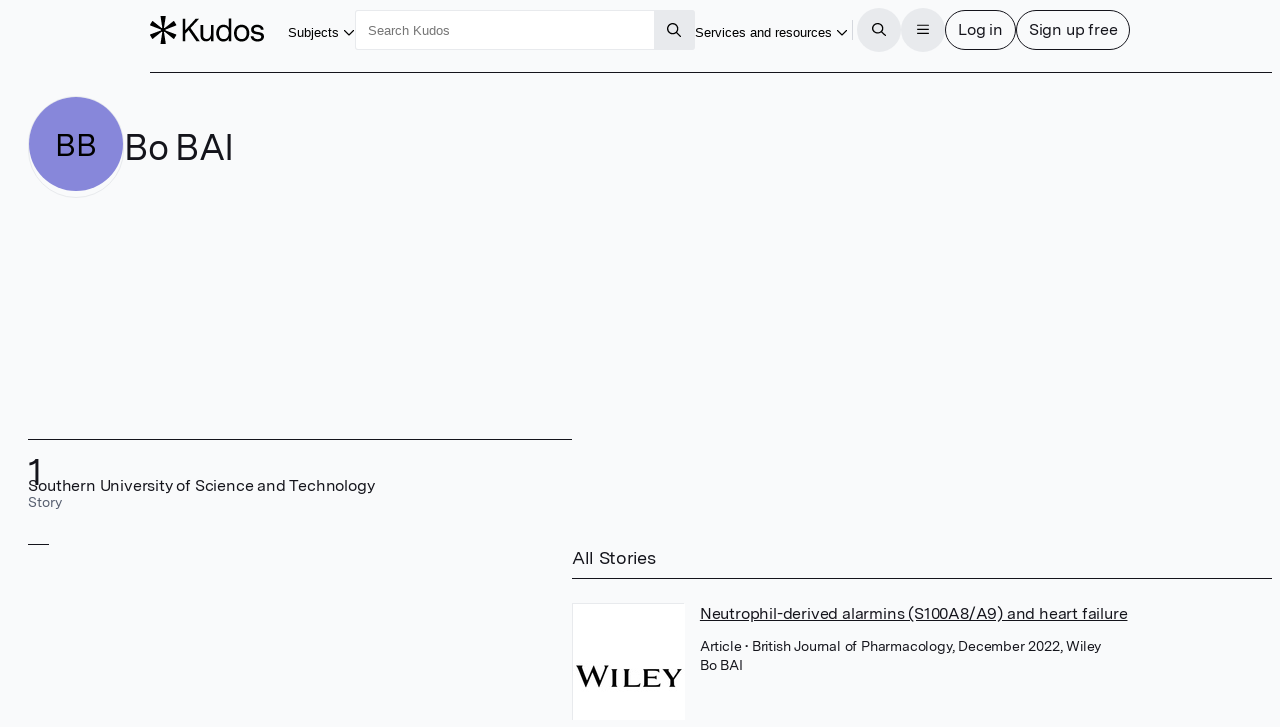

--- FILE ---
content_type: text/html
request_url: https://www.growkudos.com/profile/bo_bai
body_size: 55980
content:
<!doctype html>
<html lang="en">
	<head>
		<meta charset="utf-8" />
		<meta name="viewport" content="width=device-width, initial-scale=1" />

		<link
			href="https://static.growkudos.com/favicons/favicon-all.svg"
			rel="icon"
			type="image/svg+xml"
		/>
		<link
			color="#000000"
			href="https://static.growkudos.com/favicons/mask-icon.svg"
			rel="mask-icon"
		/>
		<link
			href="https://static.growkudos.com/favicons/favicon-16x16.png"
			rel="icon"
			type="image/png"
			sizes="16x16"
		/>
		<link
			href="https://static.growkudos.com/favicons/favicon-32x32.png"
			rel="icon"
			type="image/png"
			sizes="32x32"
		/>
		<link
			href="https://static.growkudos.com/favicons/favicon-48x48.png"
			rel="icon"
			type="image/png"
			sizes="48x48"
		/>
		<link
			href="https://static.growkudos.com/favicons/apple-touch-icon.png"
			rel="apple-touch-icon"
			sizes="180x180"
		/>

		
		<link href="https://static.growkudos.com/magazine-view/aab18ca46268eca9db20d9d57c1473c2339d1284/_app/immutable/assets/icons.BKKyxMZF.css" rel="stylesheet">
		<link href="https://static.growkudos.com/magazine-view/aab18ca46268eca9db20d9d57c1473c2339d1284/_app/immutable/assets/StackPage.9d6_n4Uh.css" rel="stylesheet">
		<link href="https://static.growkudos.com/magazine-view/aab18ca46268eca9db20d9d57c1473c2339d1284/_app/immutable/assets/ModalPage.Cw4ClzrK.css" rel="stylesheet">
		<link href="https://static.growkudos.com/magazine-view/aab18ca46268eca9db20d9d57c1473c2339d1284/_app/immutable/assets/ProfilePicture.Obn_LdaI.css" rel="stylesheet">
		<link href="https://static.growkudos.com/magazine-view/aab18ca46268eca9db20d9d57c1473c2339d1284/_app/immutable/assets/Search.DRGb5LnW.css" rel="stylesheet">
		<link href="https://static.growkudos.com/magazine-view/aab18ca46268eca9db20d9d57c1473c2339d1284/_app/immutable/assets/0.CMbwbSGu.css" rel="stylesheet">
		<link href="https://static.growkudos.com/magazine-view/aab18ca46268eca9db20d9d57c1473c2339d1284/_app/immutable/assets/Button.V2bCtctN.css" rel="stylesheet">
		<link href="https://static.growkudos.com/magazine-view/aab18ca46268eca9db20d9d57c1473c2339d1284/_app/immutable/assets/Breadcrumbs.Cz5EKss0.css" rel="stylesheet">
		<link href="https://static.growkudos.com/magazine-view/aab18ca46268eca9db20d9d57c1473c2339d1284/_app/immutable/assets/Hero.d3YX4Pj-.css" rel="stylesheet">
		<link href="https://static.growkudos.com/magazine-view/aab18ca46268eca9db20d9d57c1473c2339d1284/_app/immutable/assets/StoryCard.U9K1A3J7.css" rel="stylesheet">
		<link href="https://static.growkudos.com/magazine-view/aab18ca46268eca9db20d9d57c1473c2339d1284/_app/immutable/assets/7.0zzDVZGW.css" rel="stylesheet"><!--1kxmltn--><!--[!--><!--]--> <!--[!--><!--]--><!----><!--1yn9l6q--><meta property="og:title" content="Bo BAI – Kudos: Growing the influence of research"/> <meta name="twitter:title" content="Bo BAI – Kudos: Growing the influence of research"/> <!--[--><meta name="description" content="Kudos Personal Showcase for Bo BAI at Southern University of Science and Technology"/> <meta property="og:description" content="Kudos Personal Showcase for Bo BAI at Southern University of Science and Technology"/> <meta name="twitter:description" content="Kudos Personal Showcase for Bo BAI at Southern University of Science and Technology"/><!--]--> <!--[!--><meta property="og:image" content="https://static.growkudos.com/images/open_graph_image.jpg"/> <meta name="twitter:image" content="https://static.growkudos.com/images/open_graph_image.jpg"/><!--]--> <meta property="og:image:width" content="1200"/> <meta property="og:image:height" content="630"/> <meta property="og:type" content="website"/> <meta property="og:url" content="https://www.growkudos.com/profile/bo_bai"/> <meta name="twitter:card" content="summary_large_image"/> <meta name="twitter:site" content="@growkudos"/><!----><title>Bo BAI – Kudos: Growing the influence of research</title>
	</head>
	<body data-sveltekit-preload-data="hover">
		<div><!--[--><!--[--><!----><!----> <!----> <div class="navbar-scroll-sentinel svelte-1ps99rp"></div> <nav class="svelte-1ps99rp"><div class="nav-content floating-controls-container svelte-1ps99rp"><a class="logo svelte-1ps99rp" href="/" title="Home"><svg viewBox="0 0 1306 320" xmlns="http://www.w3.org/2000/svg" class="svelte-1ngh0d"><title class="svelte-1ngh0d">Kudos</title><!--[!--><path id="asterisk" d="m174.330002 0c3.593994 0 6.339996 3.207306 5.785995 6.758118l-19.365997 124.142883c-.822006 5.264999 5.242996 8.800995 9.419998 5.492996l98.416001-77.93251c2.773986-2.197083 6.848999-1.449677 8.662994 1.589203l23.865997 39.981308c1.855011 3.108001.475006 7.138-2.897003 8.455002l-118.439987 46.281005c-4.996002 1.951996-4.957001 9.034989.059997 10.931l118.27501 44.725998c3.399993 1.285996 4.819 5.326996 2.970001 8.455994l-23.782013 40.246994c-1.816986 3.075012-5.940003 3.821014-8.718994 1.578003l-98.343994-79.373993c-4.162003-3.358994-10.277008.158996-9.466004 5.444992l19.419998 126.479019c.544999 3.54599-2.199005 6.743988-5.787002 6.743988h-47.630997c-3.588005 0-6.333-3.197998-5.788002-6.743988l19.420006-126.479019c.811996-5.285996-5.304001-8.803986-9.466004-5.444992l-98.162902 79.227997c-2.793 2.253997-6.938401 1.488006-8.741101-1.615998l-23.198696-39.942001c-1.820006-3.132996-.385606-7.151001 3.007437-8.423004l119.661257-44.873993c5.037002-1.888001 5.076004-8.999008.060005-10.942002l-119.824002-46.432006c-3.364598-1.303986-4.76074-5.311005-2.934687-8.423401l23.279588-39.676483c1.799999-3.06781 5.896999-3.835419 8.685598-1.62732l98.235497 77.790207c4.177002 3.307999 10.242004-.227997 9.421005-5.492996l-19.367005-124.142883c-.552993-3.550812 2.192002-6.758118 5.786004-6.758118z" fill-rule="evenodd" class="svelte-1ngh0d"></path><!--]--><path d="m531.619019 287.977997-88.71402-127.246994-38.071991 40.587997v86.658997h-30.888001v-255.95578h30.888001v129.805786l117.807007-129.805786h39.507995l-97.693023 104.941788 105.594024 151.013992z" class="svelte-1ngh0d"></path><path d="m728.348999 102.958008v185.019989h-29.09198v-32.542999c-11.972046 23.157989-31.007996 34.736999-57.108032 34.736999-18.196961 0-33.281983-5.850983-45.255005-17.550995-11.971985-11.700989-17.958008-28.033996-17.958008-48.998001v-120.664993h29.811035v115.54599c0 14.139007 3.59198 25.108002 10.774964 32.908996 7.423034 7.800019 17.120056 11.70102 29.092041 11.70102 13.888 0 25.620971-5.851014 35.198974-17.552018 9.817017-11.944 14.725037-28.276992 14.725037-48.996994v-93.606994z" class="svelte-1ngh0d"></path><path d="m932.015991 28v259.977997h-28.732971v-36.199997c-10.536011 26.814987-31.248047 40.222-62.136047 40.222-25.619995 0-45.733948-9.263-60.339966-27.789001-14.606018-18.770997-21.908997-41.563004-21.908997-68.376999 0-26.571 7.302979-49.240998 21.908997-68.011002 14.846008-18.769989 35.078979-28.155395 60.698974-28.155395 28.973023 0 49.205994 11.213394 60.699036 33.639404v-105.307007zm-30.528991 166.371002c0-19.501007-4.789002-35.589996-14.367005-48.266006-9.817016-12.918991-23.823974-19.378998-42.021973-19.378998-18.437011 0-32.325012 6.581009-41.663024 19.744995-9.33899 13.16301-14.007996 29.496002-14.007996 48.997009 0 19.501999 4.669006 35.834 14.007996 48.996994 9.338012 12.920014 23.106018 19.380005 41.304016 19.380005 18.437011 0 32.443969-6.70401 42.021972-20.111007 9.817017-13.651001 14.726014-30.104996 14.726014-49.362992z" class="svelte-1ngh0d"></path><path d="m1113.099976 125.994003c16.290039 17.307999 24.430053 40.587998 24.430053 69.839997s-8.140014 52.654007-24.430053 70.205001c-16.28003 17.307007-37.349976 25.960999-63.209961 25.960999-25.859986 0-46.929993-8.776001-63.213013-26.326996-16.04303-17.55101-24.064026-40.831009-24.064026-69.839004 0-29.009003 8.020996-52.287995 24.064026-69.839997 16.28302-17.55101 37.353027-26.3264 63.213013-26.3264 25.859985 0 46.929931 8.77539 63.209961 26.3264zm-21.910035 19.746002c-10.529907-12.18901-24.419921-18.283004-41.659912-18.283004-17.23999 0-31.010009 6.216003-41.300049 18.647995-10.059997 12.18901-15.087951 28.764999-15.087951 49.729004 0 21.451004 5.147949 38.270996 15.447998 50.460006 10.529968 11.944001 24.539978 17.916993 42.019958 17.916993 17.239991 0 30.890015-6.095002 40.940064-18.283005 10.299927-12.431992 15.449951-29.12999 15.449951-50.093994 0-21.451996-5.27002-38.149994-15.810059-50.093995z" class="svelte-1ngh0d"></path><path d="m1305.939941 233.862c0 18.770004-7.059936 33.152008-21.189941 43.145996-14.119995 9.994995-31.47998 14.992004-52.079956 14.992004-21.310059 0-39.380005-5.240997-54.230103-15.722992-14.839965-10.726013-23.109985-26.083008-24.779907-46.072006h30.890015c1.669922 11.457001 6.939941 20.110992 15.799927 25.960983 9.099975 5.851013 20.589965 8.776001 34.47998 8.776001 11.970093 0 21.550049-2.315979 28.730103-6.947998 7.189941-4.874985 10.779907-11.577988 10.779907-20.109985 0-7.80101-2.880005-13.529007-8.619995-17.186005-5.51001-3.899994-14.25-6.703995-26.219971-8.410004-19.400024-3.168991-33.280029-5.84999-41.660034-8.043991-10.059937-2.682007-19.159912-7.80101-27.299927-15.358001-8.140015-7.556-12.210083-18.770005-12.210083-33.639008 0-17.307999 6.340088-30.83699 19.030029-40.587997 12.930054-9.993988 29.690064-14.991394 50.290039-14.991394 20.349976 0 37.589966 4.997406 51.719971 14.991394 14.119995 9.994995 21.310059 24.499008 21.550049 43.513h-30.530029c-.239991-9.994995-4.310059-17.673004-12.209961-23.035995-7.910034-5.606995-18.080078-8.410004-30.53003-8.410004-11.5 0-20.839965 2.316009-28.020019 6.947006-6.940064 4.631989-10.410034 11.334992-10.410034 20.110993 0 9.018997 3.590088 15.479003 10.770019 19.378997 7.180054 3.901001 19.400025 7.192002 36.640015 9.873001 15.800049 2.194001 27.650024 4.51001 35.550049 6.947007 9.819946 2.681991 17.839966 7.679001 24.069946 14.992004 6.459961 7.312988 9.689941 16.942001 9.689941 28.886994z" class="svelte-1ngh0d"></path></svg><!----> <!--[!--><!--]--></a> <div class="button-wrapper shown-lg"><button popovertarget="subject-popover" class="borderless-button svelte-fs54dl"><span class="underline svelte-fs54dl"><!--[--><!---->Subjects<!--]--></span> <span class="popover-disclosure-arrow svelte-fs54dl"><!--[--><svg class="svelte-fa svelte-fa-base  svelte-q6zoq1" viewBox="0 0 512 512" aria-hidden="true" role="img" xmlns="http://www.w3.org/2000/svg"><!--[!--><!--]--><g transform="translate(256 256)" transform-origin="128 0" class="svelte-q6zoq1"><g transform="translate(0,0) scale(1,1)" class="svelte-q6zoq1"><!--[--><path d="M239 401c9.4 9.4 24.6 9.4 33.9 0L465 209c9.4-9.4 9.4-24.6 0-33.9s-24.6-9.4-33.9 0l-175 175L81 175c-9.4-9.4-24.6-9.4-33.9 0s-9.4 24.6 0 33.9L239 401z" fill="currentColor" transform="translate(-256 -256)" class="svelte-q6zoq1"></path><!--]--></g></g></svg><!--]--><!----></span></button><!----></div> <nav popover="" id="subject-popover" class="full-width-popover svelte-g4sqhe"><div class="popover-contents svelte-g4sqhe"><div class="popover-columns svelte-g4sqhe"><div class="svelte-g4sqhe"><h2 class="svelte-g4sqhe">Explore subjects</h2> <a class="button all-stories svelte-g4sqhe" href="/showcase" rel="external">All stories</a></div> <div class="full-width svelte-g4sqhe"><menu class="svelte-1tl8xd3"><!--[--><!--[--><li class="svelte-enmvti"><!----><a href="/showcase/collections/summaries-of-arts-and-humanities-research" class="svelte-enmvti"><!--[!--><!--[!--><!--]--><!--]--> <div><div><!--[--><!---->Arts and humanities<!--]--></div> <!--[!--><!--]--></div> <!--[!--><!--]--><!----></a><!----></li><li class="svelte-enmvti"><!----><a href="/showcase/collections/summaries-of-business-and-management-research" class="svelte-enmvti"><!--[!--><!--[!--><!--]--><!--]--> <div><div><!--[--><!---->Business and management<!--]--></div> <!--[!--><!--]--></div> <!--[!--><!--]--><!----></a><!----></li><li class="svelte-enmvti"><!----><a href="/showcase/collections/summaries-of-environmental-research" class="svelte-enmvti"><!--[!--><!--[!--><!--]--><!--]--> <div><div><!--[--><!---->Environmental research<!--]--></div> <!--[!--><!--]--></div> <!--[!--><!--]--><!----></a><!----></li><li class="svelte-enmvti"><!----><a href="/showcase/collections/summaries-of-life-science-research" class="svelte-enmvti"><!--[!--><!--[!--><!--]--><!--]--> <div><div><!--[--><!---->Life sciences<!--]--></div> <!--[!--><!--]--></div> <!--[!--><!--]--><!----></a><!----></li><li class="svelte-enmvti"><!----><a href="/showcase/collections/summaries-of-medical-research" class="svelte-enmvti"><!--[!--><!--[!--><!--]--><!--]--> <div><div><!--[--><!---->Medical research<!--]--></div> <!--[!--><!--]--></div> <!--[!--><!--]--><!----></a><!----></li><li class="svelte-enmvti"><!----><a href="/showcase/collections/summaries-of-physical-science-research" class="svelte-enmvti"><!--[!--><!--[!--><!--]--><!--]--> <div><div><!--[--><!---->Physical sciences<!--]--></div> <!--[!--><!--]--></div> <!--[!--><!--]--><!----></a><!----></li><li class="svelte-enmvti"><!----><a href="/showcase/collections/summaries-of-social-science-research" class="svelte-enmvti"><!--[!--><!--[!--><!--]--><!--]--> <div><div><!--[--><!---->Social sciences<!--]--></div> <!--[!--><!--]--></div> <!--[!--><!--]--><!----></a><!----></li><li class="svelte-enmvti"><!----><a href="/showcase/collections/summaries-of-technology-and-engineering-research" class="svelte-enmvti"><!--[!--><!--[!--><!--]--><!--]--> <div><div><!--[--><!---->Technology and engineering<!--]--></div> <!--[!--><!--]--></div> <!--[!--><!--]--><!----></a><!----></li><!--]--><!--]--></menu><!----></div></div></div></nav> <div class="polyfill-backdrop svelte-g4sqhe"></div><!----> <div class="search-wrapper shown-lg svelte-1ps99rp"><form role="search" action="/search" method="get" data-sveltekit-noscroll="false" data-sveltekit-reload="true" class="svelte-1002zyw"><input name="q" placeholder="Search Kudos" aria-label="Search Kudos" autocapitalize="off" autocorrect="off" value="" class="svelte-1002zyw"/> <!--[!--><!--]--> <button type="submit" class="square svelte-1002zyw" title="Submit this search query" aria-label="Search"><!--[--><svg class="svelte-fa svelte-fa-base  svelte-q6zoq1" viewBox="0 0 512 512" aria-hidden="true" role="img" xmlns="http://www.w3.org/2000/svg"><!--[!--><!--]--><g transform="translate(256 256)" transform-origin="128 0" class="svelte-q6zoq1"><g transform="translate(0,0) scale(1,1)" class="svelte-q6zoq1"><!--[--><path d="M368 208A160 160 0 1 0 48 208a160 160 0 1 0 320 0zM337.1 371.1C301.7 399.2 256.8 416 208 416C93.1 416 0 322.9 0 208S93.1 0 208 0S416 93.1 416 208c0 48.8-16.8 93.7-44.9 129.1L505 471c9.4 9.4 9.4 24.6 0 33.9s-24.6 9.4-33.9 0L337.1 371.1z" fill="currentColor" transform="translate(-256 -256)" class="svelte-q6zoq1"></path><!--]--></g></g></svg><!--]--><!----></button></form><!----></div> <div class="justify-right svelte-1ps99rp" style="flex: none"><div class="button-wrapper shown-xl"><button popovertarget="resources-popover" class="borderless-button svelte-fs54dl"><span class="underline svelte-fs54dl"><!--[--><!---->Services and resources<!--]--></span> <span class="popover-disclosure-arrow svelte-fs54dl"><!--[--><svg class="svelte-fa svelte-fa-base  svelte-q6zoq1" viewBox="0 0 512 512" aria-hidden="true" role="img" xmlns="http://www.w3.org/2000/svg"><!--[!--><!--]--><g transform="translate(256 256)" transform-origin="128 0" class="svelte-q6zoq1"><g transform="translate(0,0) scale(1,1)" class="svelte-q6zoq1"><!--[--><path d="M239 401c9.4 9.4 24.6 9.4 33.9 0L465 209c9.4-9.4 9.4-24.6 0-33.9s-24.6-9.4-33.9 0l-175 175L81 175c-9.4-9.4-24.6-9.4-33.9 0s-9.4 24.6 0 33.9L239 401z" fill="currentColor" transform="translate(-256 -256)" class="svelte-q6zoq1"></path><!--]--></g></g></svg><!--]--><!----></span></button><!----></div> <nav popover="" id="resources-popover" aria-label="Services and resources" class="svelte-1rwygr9" style="top: 0px; left: 0px; max-width: none; max-height: none;"><menu class="svelte-1tl8xd3"><!--[--><li class="svelte-enmvti"><!----><a href="https://info.growkudos.com/landing/about" class="svelte-enmvti"><!--[!--><!--[!--><!--]--><!--]--> <div><div><!--[--><!---->About Kudos<!--]--></div> <!--[!--><!--]--></div> <!--[!--><!--]--><!----></a><!----></li><!----> <li><hr class="svelte-12cfeps"/></li><!----> <li class="svelte-enmvti"><!----><a href="https://info.growkudos.com/landing/publishers" class="svelte-enmvti"><!--[!--><!--[!--><!--]--><!--]--> <div><div><!--[--><!---->Publishers<!--]--></div> <!--[!--><!--]--></div> <!--[!--><!--]--><!----></a><!----></li><!----> <li class="svelte-enmvti"><!----><a href="https://info.growkudos.com/landing/medical-pharmaceutical-research-layered-publications-article-extenders" class="svelte-enmvti"><!--[!--><!--[!--><!--]--><!--]--> <div><div><!--[--><!---->Pharma<!--]--></div> <!--[!--><!--]--></div> <!--[!--><!--]--><!----></a><!----></li><!----> <li class="svelte-enmvti"><!----><a href="https://info.growkudos.com/landing/universities" class="svelte-enmvti"><!--[!--><!--[!--><!--]--><!--]--> <div><div><!--[--><!---->Institutions and universities<!--]--></div> <!--[!--><!--]--></div> <!--[!--><!--]--><!----></a><!----></li><!----> <li class="svelte-enmvti"><!----><a href="https://info.growkudos.com/landing/researchers" class="svelte-enmvti"><!--[!--><!--[!--><!--]--><!--]--> <div><div><!--[--><!---->Individual researchers and groups<!--]--></div> <!--[!--><!--]--></div> <!--[!--><!--]--><!----></a><!----></li><!----> <li><hr class="svelte-12cfeps"/></li><!----> <li class="svelte-enmvti after-separator"><!----><a href="https://info.growkudos.com/kudos-welcome-pack" class="svelte-enmvti"><!--[!--><!--[!--><!--]--><!--]--> <div><div><!--[--><!---->Welcome pack and guides<!--]--></div> <!--[!--><!--]--></div> <!--[!--><!--]--><!----></a><!----></li><!----> <li class="svelte-enmvti"><!----><a href="https://info.growkudos.com/landing/kudos-webinars" class="svelte-enmvti"><!--[!--><!--[!--><!--]--><!--]--> <div><div><!--[--><!---->Webinars and courses<!--]--></div> <!--[!--><!--]--></div> <!--[!--><!--]--><!----></a><!----></li><!----> <li class="svelte-enmvti"><!----><a href="https://blog.growkudos.com/news" class="svelte-enmvti"><!--[!--><!--[!--><!--]--><!--]--> <div><div><!--[--><!---->Blog and news<!--]--></div> <!--[!--><!--]--></div> <!--[!--><!--]--><!----></a><!----></li><!----><!--]--></menu><!----></nav><!----></div> <hr class="separator shown-xl svelte-1ps99rp"/> <button class="icon-button circular solid-grey hidden-lg svelte-1ps99rp" title="Search for content" aria-label="Search"><!--[--><svg class="svelte-fa svelte-fa-base  svelte-q6zoq1" viewBox="0 0 512 512" aria-hidden="true" role="img" xmlns="http://www.w3.org/2000/svg"><!--[!--><!--]--><g transform="translate(256 256)" transform-origin="128 0" class="svelte-q6zoq1"><g transform="translate(0,0) scale(1,1)" class="svelte-q6zoq1"><!--[--><path d="M368 208A160 160 0 1 0 48 208a160 160 0 1 0 320 0zM337.1 371.1C301.7 399.2 256.8 416 208 416C93.1 416 0 322.9 0 208S93.1 0 208 0S416 93.1 416 208c0 48.8-16.8 93.7-44.9 129.1L505 471c9.4 9.4 9.4 24.6 0 33.9s-24.6 9.4-33.9 0L337.1 371.1z" fill="currentColor" transform="translate(-256 -256)" class="svelte-q6zoq1"></path><!--]--></g></g></svg><!--]--><!----></button> <div class="button-group svelte-1ps99rp"><dialog class=" xs svelte-m9rag7" aria-label="Search Kudos"><!--[!--><!--]--> <!--[--><button class="close sticky justify-right circular solid-grey svelte-m9rag7" type="reset" title="Close" aria-label="Close"><!--[--><svg class="svelte-fa svelte-fa-base  svelte-q6zoq1" viewBox="0 0 448 512" aria-hidden="true" role="img" xmlns="http://www.w3.org/2000/svg"><!--[!--><!--]--><g transform="translate(224 256)" transform-origin="112 0" class="svelte-q6zoq1"><g transform="translate(0,0) scale(1,1)" class="svelte-q6zoq1"><!--[--><path d="M41 39C31.6 29.7 16.4 29.7 7 39S-2.3 63.6 7 73l183 183L7 439c-9.4 9.4-9.4 24.6 0 33.9s24.6 9.4 33.9 0l183-183L407 473c9.4 9.4 24.6 9.4 33.9 0s9.4-24.6 0-33.9l-183-183L441 73c9.4-9.4 9.4-24.6 0-33.9s-24.6-9.4-33.9 0l-183 183L41 39z" fill="currentColor" transform="translate(-224 -256)" class="svelte-q6zoq1"></path><!--]--></g></g></svg><!--]--><!----></button><!--]--> <div class="stack-container svelte-686vwv" style="height: 100%;"><!--[--><!--[--><section tabindex="-1" aria-label="Search Kudos" class="stack-page svelte-1wkbsm3 in-stack active" style="height: 100%;"><!--[--><div class="scroll-container svelte-1qxf1ko first-page"><div class="scroll-sentinel"></div> <div class="grid-container svelte-1qxf1ko"><header class="svelte-1qxf1ko"><h3 class="svelte-1qxf1ko">Search Kudos</h3></header> <article class="svelte-1qxf1ko main-column"><!--[--><form role="search" action="/search" method="get" id="search-modal-form" class="svelte-kdzbas"><input name="q" id="modal-search" placeholder="" aria-label="Search" autocapitalize="off" autocorrect="off" autofocus value="" class="svelte-kdzbas"/> <!--[!--><!--]--></form><!--]--></article> <!--[--><footer class="transparent-bg svelte-1qxf1ko"><div class="footer-content svelte-1qxf1ko"><!--[--><button class="primary svelte-kdzbas" type="submit" title="Submit this search query" aria-label="Search" form="search-modal-form">Search</button><!--]--></div></footer><!--]--></div></div><!--]--></section><!--]--><!--]--></div><!----></dialog><!----> <button class="icon-button circular solid-grey svelte-1ps99rp" title="Open the menu" aria-label="Menu"><!--[!--><!--[--><svg class="svelte-fa svelte-fa-base  svelte-q6zoq1" viewBox="0 0 448 512" aria-hidden="true" role="img" xmlns="http://www.w3.org/2000/svg"><!--[!--><!--]--><g transform="translate(224 256)" transform-origin="112 0" class="svelte-q6zoq1"><g transform="translate(0,0) scale(1,1)" class="svelte-q6zoq1"><!--[--><path d="M0 88C0 74.7 10.7 64 24 64l400 0c13.3 0 24 10.7 24 24s-10.7 24-24 24L24 112C10.7 112 0 101.3 0 88zM0 248c0-13.3 10.7-24 24-24l400 0c13.3 0 24 10.7 24 24s-10.7 24-24 24L24 272c-13.3 0-24-10.7-24-24zM448 408c0 13.3-10.7 24-24 24L24 432c-13.3 0-24-10.7-24-24s10.7-24 24-24l400 0c13.3 0 24 10.7 24 24z" fill="currentColor" transform="translate(-224 -256)" class="svelte-q6zoq1"></path><!--]--></g></g></svg><!--]--><!--]--></button> <dialog class=" xl svelte-m9rag7" aria-label="Menu"><!--[!--><!--]--> <!--[--><button class="close sticky justify-right circular solid-grey svelte-m9rag7" type="reset" title="Close" aria-label="Close"><!--[--><svg class="svelte-fa svelte-fa-base  svelte-q6zoq1" viewBox="0 0 448 512" aria-hidden="true" role="img" xmlns="http://www.w3.org/2000/svg"><!--[!--><!--]--><g transform="translate(224 256)" transform-origin="112 0" class="svelte-q6zoq1"><g transform="translate(0,0) scale(1,1)" class="svelte-q6zoq1"><!--[--><path d="M41 39C31.6 29.7 16.4 29.7 7 39S-2.3 63.6 7 73l183 183L7 439c-9.4 9.4-9.4 24.6 0 33.9s24.6 9.4 33.9 0l183-183L407 473c9.4 9.4 24.6 9.4 33.9 0s9.4-24.6 0-33.9l-183-183L441 73c9.4-9.4 9.4-24.6 0-33.9s-24.6-9.4-33.9 0l-183 183L41 39z" fill="currentColor" transform="translate(-224 -256)" class="svelte-q6zoq1"></path><!--]--></g></g></svg><!--]--><!----></button><!--]--> <div class="stack-container svelte-686vwv" style="height: 100%;"><!--[--><!--[--><section tabindex="-1" aria-label="Main menu" class="stack-page svelte-1wkbsm3 in-stack active" style="height: 100%;"><!--[--><div class="scroll-container svelte-1qxf1ko first-page"><div class="scroll-sentinel"></div> <div class="grid-container svelte-1qxf1ko"><header class="svelte-1qxf1ko"><h3 class="svelte-1qxf1ko">Main menu</h3></header> <article class="svelte-1qxf1ko"><!--[--><div class="main-menu"><menu class="svelte-1tl8xd3"><!--[--><li class="svelte-enmvti"><!----><a href="/" class="svelte-enmvti"><!--[--><span class="icon svelte-enmvti" data-testid="icon"><!--[--><svg class="svelte-fa svelte-fa-base  svelte-q6zoq1 svelte-fa-fw" viewBox="0 0 576 512" aria-hidden="true" role="img" xmlns="http://www.w3.org/2000/svg"><!--[!--><!--]--><g transform="translate(288 256)" transform-origin="144 0" class="svelte-q6zoq1"><g transform="translate(0,0) scale(1,1)" class="svelte-q6zoq1"><!--[--><path d="M298.6 4c-6-5.3-15.1-5.3-21.2 0L5.4 244c-6.6 5.8-7.3 16-1.4 22.6s16 7.3 22.6 1.4L64 235l0 197c0 44.2 35.8 80 80 80l288 0c44.2 0 80-35.8 80-80l0-197 37.4 33c6.6 5.8 16.7 5.2 22.6-1.4s5.2-16.7-1.4-22.6L298.6 4zM96 432l0-225.3L288 37.3 480 206.7 480 432c0 26.5-21.5 48-48 48l-64 0 0-160c0-17.7-14.3-32-32-32l-96 0c-17.7 0-32 14.3-32 32l0 160-64 0c-26.5 0-48-21.5-48-48zm144 48l0-160 96 0 0 160-96 0z" fill="currentColor" transform="translate(-288 -256)" class="svelte-q6zoq1"></path><!--]--></g></g></svg><!--]--><!----></span><!--]--> <div><div><!--[--><!---->Home<!--]--></div> <!--[!--><!--]--></div> <!--[!--><!--]--><!----></a><!----></li><!----> <li class="svelte-enmvti shown-lg"><!----><a href="/showcase/list" class="svelte-enmvti"><!--[--><span class="icon svelte-enmvti" data-testid="icon"><!--[--><svg class="svelte-fa svelte-fa-base  svelte-q6zoq1 svelte-fa-fw" viewBox="0 0 512 512" aria-hidden="true" role="img" xmlns="http://www.w3.org/2000/svg"><!--[!--><!--]--><g transform="translate(256 256)" transform-origin="128 0" class="svelte-q6zoq1"><g transform="translate(0,0) scale(1,1)" class="svelte-q6zoq1"><!--[--><path d="M0 16C0 7.2 7.2 0 16 0L496 0c8.8 0 16 7.2 16 16s-7.2 16-16 16L16 32C7.2 32 0 24.8 0 16zM64 128l0 64 64 0 0-64-64 0zm-32 0c0-17.7 14.3-32 32-32l64 0c17.7 0 32 14.3 32 32l0 64c0 17.7-14.3 32-32 32l-64 0c-17.7 0-32-14.3-32-32l0-64zM64 416l0 64 64 0 0-64-64 0zm-32 0c0-17.7 14.3-32 32-32l64 0c17.7 0 32 14.3 32 32l0 64c0 17.7-14.3 32-32 32l-64 0c-17.7 0-32-14.3-32-32l0-64zM288 128l-64 0 0 64 64 0 0-64zM224 96l64 0c17.7 0 32 14.3 32 32l0 64c0 17.7-14.3 32-32 32l-64 0c-17.7 0-32-14.3-32-32l0-64c0-17.7 14.3-32 32-32zm0 320l0 64 64 0 0-64-64 0zm-32 0c0-17.7 14.3-32 32-32l64 0c17.7 0 32 14.3 32 32l0 64c0 17.7-14.3 32-32 32l-64 0c-17.7 0-32-14.3-32-32l0-64zM448 128l-64 0 0 64 64 0 0-64zM384 96l64 0c17.7 0 32 14.3 32 32l0 64c0 17.7-14.3 32-32 32l-64 0c-17.7 0-32-14.3-32-32l0-64c0-17.7 14.3-32 32-32zm0 320l0 64 64 0 0-64-64 0zm-32 0c0-17.7 14.3-32 32-32l64 0c17.7 0 32 14.3 32 32l0 64c0 17.7-14.3 32-32 32l-64 0c-17.7 0-32-14.3-32-32l0-64zM16 288l480 0c8.8 0 16 7.2 16 16s-7.2 16-16 16L16 320c-8.8 0-16-7.2-16-16s7.2-16 16-16z" fill="currentColor" transform="translate(-256 -256)" class="svelte-q6zoq1"></path><!--]--></g></g></svg><!--]--><!----></span><!--]--> <div><div><!--[--><!---->Showcases on Kudos<!--]--></div> <!--[!--><!--]--></div> <!--[!--><!--]--><!----></a><!----></li><!----> <li class="svelte-enmvti hidden-lg"><!----><button class="svelte-enmvti"><!--[--><span class="icon svelte-enmvti" data-testid="icon"><!--[--><svg class="svelte-fa svelte-fa-base  svelte-q6zoq1 svelte-fa-fw" viewBox="0 0 512 512" aria-hidden="true" role="img" xmlns="http://www.w3.org/2000/svg"><!--[!--><!--]--><g transform="translate(256 256)" transform-origin="128 0" class="svelte-q6zoq1"><g transform="translate(0,0) scale(1,1)" class="svelte-q6zoq1"><!--[--><path d="M240 16c0-8.8 7.2-16 16-16s16 7.2 16 16l0 16 168.3 0c4.9 0 9.5 2.2 12.5 6L504 102c4.7 5.8 4.7 14.1 0 20l-51.2 64c-3 3.8-7.6 6-12.5 6L272 192l0 32 176 0c17.7 0 32 14.3 32 32l0 96c0 17.7-14.3 32-32 32l-176 0 0 112c0 8.8-7.2 16-16 16s-16-7.2-16-16l0-112L71.7 384c-4.9 0-9.5-2.2-12.5-6L8 314c-4.7-5.8-4.7-14.1 0-20l51.2-64c3-3.8 7.6-6 12.5-6L240 224l0-32L64 192c-17.7 0-32-14.3-32-32l0-96c0-17.7 14.3-32 32-32l176 0 0-16zM432.6 64L64 64l0 96 368.6 0L471 112 432.6 64zM79.4 256L41 304l38.4 48L448 352l0-96L79.4 256z" fill="currentColor" transform="translate(-256 -256)" class="svelte-q6zoq1"></path><!--]--></g></g></svg><!--]--><!----></span><!--]--> <div><div><!--[--><!---->Discover<!--]--></div> <!--[!--><!--]--></div> <!--[--><span data-testid="chevron" class="chevron svelte-enmvti"><!--[--><svg class="svelte-fa svelte-fa-base  svelte-q6zoq1" viewBox="0 0 320 512" aria-hidden="true" role="img" xmlns="http://www.w3.org/2000/svg"><!--[!--><!--]--><g transform="translate(160 256)" transform-origin="80 0" class="svelte-q6zoq1"><g transform="translate(0,0) scale(1,1)" class="svelte-q6zoq1"><!--[--><path d="M305 239c9.4 9.4 9.4 24.6 0 33.9L113 465c-9.4 9.4-24.6 9.4-33.9 0s-9.4-24.6 0-33.9l175-175L79 81c-9.4-9.4-9.4-24.6 0-33.9s24.6-9.4 33.9 0L305 239z" fill="currentColor" transform="translate(-160 -256)" class="svelte-q6zoq1"></path><!--]--></g></g></svg><!--]--><!----></span><!--]--><!----></button><!----></li><!----> <li><hr class="svelte-12cfeps"/></li><!----> <!--[!--><!--[!--><!--]--><!--]--> <li class="svelte-enmvti hidden-xl"><!----><button class="svelte-enmvti"><!--[!--><!--[!--><!--]--><!--]--> <div><div><!--[--><!---->Services and resources<!--]--></div> <!--[!--><!--]--></div> <!--[--><span data-testid="chevron" class="chevron svelte-enmvti"><!--[--><svg class="svelte-fa svelte-fa-base  svelte-q6zoq1" viewBox="0 0 320 512" aria-hidden="true" role="img" xmlns="http://www.w3.org/2000/svg"><!--[!--><!--]--><g transform="translate(160 256)" transform-origin="80 0" class="svelte-q6zoq1"><g transform="translate(0,0) scale(1,1)" class="svelte-q6zoq1"><!--[--><path d="M305 239c9.4 9.4 9.4 24.6 0 33.9L113 465c-9.4 9.4-24.6 9.4-33.9 0s-9.4-24.6 0-33.9l175-175L79 81c-9.4-9.4-9.4-24.6 0-33.9s24.6-9.4 33.9 0L305 239z" fill="currentColor" transform="translate(-160 -256)" class="svelte-q6zoq1"></path><!--]--></g></g></svg><!--]--><!----></span><!--]--><!----></button><!----></li><!----> <li class="svelte-enmvti"><!----><a href="/updates" class="svelte-enmvti"><!--[!--><!--[!--><!--]--><!--]--> <div><div><!--[--><!---->What's new<!--]--></div> <!--[!--><!--]--></div> <!--[!--><!--]--><!----></a><!----></li><!----> <li class="svelte-enmvti"><!----><a href="https://info.growkudos.com/contact" class="svelte-enmvti"><!--[!--><!--[!--><!--]--><!--]--> <div><div><!--[--><!---->Support<!--]--></div> <!--[!--><!--]--></div> <!--[!--><!--]--><!----></a><!----></li><!----><!--]--></menu><!----> <form method="post" action="https://www.growkudos.com/sessions/destroy"><input type="hidden" name="_method" value="delete"/></form></div><!--]--></article> <!--[--><footer class="transparent-bg svelte-1qxf1ko hidden-lg"><div class="footer-content svelte-1qxf1ko"><!--[--><menu slot="footer" class="footer svelte-14xuxo6"><!--[--><li class="svelte-14xuxo6"><a class="button svelte-14xuxo6" href="https://www.growkudos.com/hub" rel="external">Log in</a></li> <li class="svelte-14xuxo6"><a class="button primary svelte-14xuxo6" href="https://www.growkudos.com/register" rel="external">Sign up free</a></li><!--]--></menu><!--]--></div></footer><!--]--></div></div><!--]--></section><!----> <section tabindex="-1" aria-label="Discover" class="stack-page svelte-1wkbsm3" inert style="height: 100%;"><!--[--><div class="scroll-container svelte-1qxf1ko"><div class="scroll-sentinel"></div> <div class="grid-container svelte-1qxf1ko"><header class="svelte-1qxf1ko"><h3 class="svelte-1qxf1ko">Discover</h3></header> <article class="svelte-1qxf1ko"><!--[--><menu class="svelte-1tl8xd3"><!--[--><li class="svelte-enmvti"><!----><a href="/showcase/list" class="svelte-enmvti"><!--[!--><!--[!--><!--]--><!--]--> <div><div><!--[--><!---->Showcases on Kudos<!--]--></div> <!--[!--><!--]--></div> <!--[!--><!--]--><!----></a><!----></li><!--]--></menu><!----> <h4 class="svelte-14xuxo6">Subjects on Kudos</h4> <menu class="svelte-1tl8xd3"><!--[--><!--[--><li class="svelte-enmvti"><!----><a href="/showcase/collections/summaries-of-arts-and-humanities-research" class="svelte-enmvti"><!--[!--><!--[!--><!--]--><!--]--> <div><div><!--[--><!---->Arts and humanities<!--]--></div> <!--[!--><!--]--></div> <!--[!--><!--]--><!----></a><!----></li><li class="svelte-enmvti"><!----><a href="/showcase/collections/summaries-of-business-and-management-research" class="svelte-enmvti"><!--[!--><!--[!--><!--]--><!--]--> <div><div><!--[--><!---->Business and management<!--]--></div> <!--[!--><!--]--></div> <!--[!--><!--]--><!----></a><!----></li><li class="svelte-enmvti"><!----><a href="/showcase/collections/summaries-of-environmental-research" class="svelte-enmvti"><!--[!--><!--[!--><!--]--><!--]--> <div><div><!--[--><!---->Environmental research<!--]--></div> <!--[!--><!--]--></div> <!--[!--><!--]--><!----></a><!----></li><li class="svelte-enmvti"><!----><a href="/showcase/collections/summaries-of-life-science-research" class="svelte-enmvti"><!--[!--><!--[!--><!--]--><!--]--> <div><div><!--[--><!---->Life sciences<!--]--></div> <!--[!--><!--]--></div> <!--[!--><!--]--><!----></a><!----></li><li class="svelte-enmvti"><!----><a href="/showcase/collections/summaries-of-medical-research" class="svelte-enmvti"><!--[!--><!--[!--><!--]--><!--]--> <div><div><!--[--><!---->Medical research<!--]--></div> <!--[!--><!--]--></div> <!--[!--><!--]--><!----></a><!----></li><li class="svelte-enmvti"><!----><a href="/showcase/collections/summaries-of-physical-science-research" class="svelte-enmvti"><!--[!--><!--[!--><!--]--><!--]--> <div><div><!--[--><!---->Physical sciences<!--]--></div> <!--[!--><!--]--></div> <!--[!--><!--]--><!----></a><!----></li><li class="svelte-enmvti"><!----><a href="/showcase/collections/summaries-of-social-science-research" class="svelte-enmvti"><!--[!--><!--[!--><!--]--><!--]--> <div><div><!--[--><!---->Social sciences<!--]--></div> <!--[!--><!--]--></div> <!--[!--><!--]--><!----></a><!----></li><li class="svelte-enmvti"><!----><a href="/showcase/collections/summaries-of-technology-and-engineering-research" class="svelte-enmvti"><!--[!--><!--[!--><!--]--><!--]--> <div><div><!--[--><!---->Technology and engineering<!--]--></div> <!--[!--><!--]--></div> <!--[!--><!--]--><!----></a><!----></li><!--]--><!--]--></menu><!----><!--]--></article> <!--[!--><!--]--></div></div><!--]--></section><!----> <section tabindex="-1" aria-label="Services and resources" class="stack-page svelte-1wkbsm3" inert style="height: 100%;"><!--[--><div class="scroll-container svelte-1qxf1ko"><div class="scroll-sentinel"></div> <div class="grid-container svelte-1qxf1ko"><header class="svelte-1qxf1ko"><h3 class="svelte-1qxf1ko">Services and resources</h3></header> <article class="svelte-1qxf1ko"><!--[--><menu class="svelte-1tl8xd3"><!--[--><li class="svelte-enmvti"><!----><a href="https://info.growkudos.com/landing/about" class="svelte-enmvti"><!--[!--><!--[!--><!--]--><!--]--> <div><div><!--[--><!---->About Kudos<!--]--></div> <!--[!--><!--]--></div> <!--[!--><!--]--><!----></a><!----></li><!----> <li><hr class="svelte-12cfeps"/></li><!----> <li class="svelte-enmvti"><!----><a href="https://info.growkudos.com/landing/publishers" class="svelte-enmvti"><!--[!--><!--[!--><!--]--><!--]--> <div><div><!--[--><!---->Publishers<!--]--></div> <!--[!--><!--]--></div> <!--[!--><!--]--><!----></a><!----></li><!----> <li class="svelte-enmvti"><!----><a href="https://info.growkudos.com/landing/medical-pharmaceutical-research-layered-publications-article-extenders" class="svelte-enmvti"><!--[!--><!--[!--><!--]--><!--]--> <div><div><!--[--><!---->Pharma<!--]--></div> <!--[!--><!--]--></div> <!--[!--><!--]--><!----></a><!----></li><!----> <li class="svelte-enmvti"><!----><a href="https://info.growkudos.com/landing/universities" class="svelte-enmvti"><!--[!--><!--[!--><!--]--><!--]--> <div><div><!--[--><!---->Institutions and universities<!--]--></div> <!--[!--><!--]--></div> <!--[!--><!--]--><!----></a><!----></li><!----> <li class="svelte-enmvti"><!----><a href="https://info.growkudos.com/landing/researchers" class="svelte-enmvti"><!--[!--><!--[!--><!--]--><!--]--> <div><div><!--[--><!---->Individual researchers and groups<!--]--></div> <!--[!--><!--]--></div> <!--[!--><!--]--><!----></a><!----></li><!----> <li><hr class="svelte-12cfeps"/></li><!----> <li class="svelte-enmvti after-separator"><!----><a href="https://info.growkudos.com/kudos-welcome-pack" class="svelte-enmvti"><!--[!--><!--[!--><!--]--><!--]--> <div><div><!--[--><!---->Welcome pack and guides<!--]--></div> <!--[!--><!--]--></div> <!--[!--><!--]--><!----></a><!----></li><!----> <li class="svelte-enmvti"><!----><a href="https://info.growkudos.com/landing/kudos-webinars" class="svelte-enmvti"><!--[!--><!--[!--><!--]--><!--]--> <div><div><!--[--><!---->Webinars and courses<!--]--></div> <!--[!--><!--]--></div> <!--[!--><!--]--><!----></a><!----></li><!----> <li class="svelte-enmvti"><!----><a href="https://blog.growkudos.com/news" class="svelte-enmvti"><!--[!--><!--[!--><!--]--><!--]--> <div><div><!--[--><!---->Blog and news<!--]--></div> <!--[!--><!--]--></div> <!--[!--><!--]--><!----></a><!----></li><!----><!--]--></menu><!--]--></article> <!--[!--><!--]--></div></div><!--]--></section><!----> <section tabindex="-1" aria-label="Admin" class="stack-page svelte-1wkbsm3" inert style="height: 100%;"><!--[--><div class="scroll-container svelte-1qxf1ko"><div class="scroll-sentinel"></div> <div class="grid-container svelte-1qxf1ko"><header class="svelte-1qxf1ko"><h3 class="svelte-1qxf1ko">Admin</h3></header> <article class="svelte-1qxf1ko"><!--[--><menu class="svelte-1tl8xd3"><!--[--><!--[--><!--]--><!--]--></menu><!--]--></article> <!--[!--><!--]--></div></div><!--]--></section><!----><!--]--><!--]--></div><!----></dialog><!----> <!--[!--><!--[--><a class="button cta svelte-1ps99rp" href="https://www.growkudos.com/hub" rel="external">Log in</a> <a class="button primary cta svelte-1ps99rp" href="https://www.growkudos.com/register" rel="external">Sign up free</a><!--]--><!--]--></div> <div class="floating-controls svelte-1ps99rp"><!--[--><!--]--></div></div></nav><!----> <main class="column-wrapper svelte-12qhfyh"><!--[--><!--[!--><!----><header class="banner fake-subgrid svelte-1q37ri0" style="color: unset; background-color: unset; --banner-background-image: url();"><div class="banner-content-fixed svelte-1q37ri0"><div class="title svelte-1q37ri0"><div class="name-container svelte-y31r23"><div class="profile-picture svelte-y31r23"><div class="wrapper svelte-15zr69j"><!--[!--><svg role="img" class="profile-picture svelte-15zr69j" viewBox="0 0 100 100" aria-hidden="false" style="background-color: var(--color-innovation-blue); color: var(--color-light);"><!--[--><title>Bo BAI's profile picture</title><!--]--><text x="50%" y="54%" font-size="33px" dominant-baseline="middle" text-anchor="middle" data-testid="profile-picture-initials">BB</text></svg><!--]--></div><!----></div> <h1 class="svelte-y31r23">Bo BAI</h1></div><!----></div> <div class="data"><div class="data svelte-y31r23"><div class="statistic svelte-hd2omr"><span class="value svelte-hd2omr">1</span> <span class="unit svelte-hd2omr" style="color: var(--color-grey-600);">Story</span></div><!----> <!--[!--><!--]--></div><!----></div></div> <!--[--><div class="about visible-lg svelte-1q37ri0"><section class="about svelte-y31r23"><!--[--><p class="svelte-y31r23">Southern University of Science and Technology</p><!--]--> <!--[!--><!--]--> <!--[!--><!--]--></section><!----></div><!--]--> <div class="banner-page-main svelte-1q37ri0 banner-border"></div></header> <!--[!--><!--[!--><!--]--><!--]--><!----> <div><!--[!--><!--]--> <section class="after-banner svelte-1q37ri0"><!--[--><div class="about invisible-lg svelte-1q37ri0"><section class="about svelte-y31r23"><!--[--><p class="svelte-y31r23">Southern University of Science and Technology</p><!--]--> <!--[!--><!--]--> <!--[!--><!--]--></section><!----></div><!--]--> <!--[!--><!--]--> <!--[!--><!--]--></section></div><!----> <div class="profile-main-wrapper svelte-y31r23"><!--[!--><!--]--> <div class="profile-main-content svelte-y31r23"><!--[!--><!--[!--><!--]--><!--]--> <section class="story-group svelte-y31r23"><h2 class="svelte-y31r23 border-top">All Stories</h2> <!--[!--><!--[!--><ol class="stories svelte-y31r23"><!--[--><li class="svelte-1d6kx8r"><a class="story-cover svelte-1d6kx8r" href="https://www.growkudos.com/publications/10.1111%252Fbph.15998/reader" aria-hidden="true"><img src="https://s3.eu-west-1.amazonaws.com/images.growkudos.com/production/logos/cover_image/asset/92/medium_2x_wiley-cover-generic.jpg" srcset="https://s3.eu-west-1.amazonaws.com/images.growkudos.com/production/logos/cover_image/asset/92/medium_1x_wiley-cover-generic.jpg 1x, https://s3.eu-west-1.amazonaws.com/images.growkudos.com/production/logos/cover_image/asset/92/medium_2x_wiley-cover-generic.jpg 2x, https://s3.eu-west-1.amazonaws.com/images.growkudos.com/production/logos/cover_image/asset/92/medium_3x_wiley-cover-generic.jpg 3x" alt="" class="svelte-1d6kx8r"/></a> <div class="story-text svelte-1d6kx8r"><div class="story-title svelte-1d6kx8r"><a href="https://www.growkudos.com/publications/10.1111%252Fbph.15998/reader">Neutrophil-derived alarmins (S100A8/A9) and heart failure</a></div> <p class="story-metadata svelte-1d6kx8r">Article <!--[-->• British Journal of Pharmacology, December 2022, Wiley<!--]--></p> <p class="story-metadata svelte-1d6kx8r"><!--[--><!--[!--><!--]--> <!--[-->Bo BAI<!--]--><!--]--></p></div></li><!--]--></ol><!--]--> <!--[!--><!--]--><!--]--></section></div></div> <!--[!--><!--]--><!----><!--]--><!--]--></main> <div class="column-wrapper footer-container svelte-12qhfyh"><footer class="svelte-7lfk2o"><div class="footer-links svelte-7lfk2o"><div class="footer-company-logo svelte-7lfk2o"><svg viewBox="0 0 1306 320" xmlns="http://www.w3.org/2000/svg" class="svelte-1ngh0d"><title class="svelte-1ngh0d">Kudos</title><!--[!--><path id="asterisk" d="m174.330002 0c3.593994 0 6.339996 3.207306 5.785995 6.758118l-19.365997 124.142883c-.822006 5.264999 5.242996 8.800995 9.419998 5.492996l98.416001-77.93251c2.773986-2.197083 6.848999-1.449677 8.662994 1.589203l23.865997 39.981308c1.855011 3.108001.475006 7.138-2.897003 8.455002l-118.439987 46.281005c-4.996002 1.951996-4.957001 9.034989.059997 10.931l118.27501 44.725998c3.399993 1.285996 4.819 5.326996 2.970001 8.455994l-23.782013 40.246994c-1.816986 3.075012-5.940003 3.821014-8.718994 1.578003l-98.343994-79.373993c-4.162003-3.358994-10.277008.158996-9.466004 5.444992l19.419998 126.479019c.544999 3.54599-2.199005 6.743988-5.787002 6.743988h-47.630997c-3.588005 0-6.333-3.197998-5.788002-6.743988l19.420006-126.479019c.811996-5.285996-5.304001-8.803986-9.466004-5.444992l-98.162902 79.227997c-2.793 2.253997-6.938401 1.488006-8.741101-1.615998l-23.198696-39.942001c-1.820006-3.132996-.385606-7.151001 3.007437-8.423004l119.661257-44.873993c5.037002-1.888001 5.076004-8.999008.060005-10.942002l-119.824002-46.432006c-3.364598-1.303986-4.76074-5.311005-2.934687-8.423401l23.279588-39.676483c1.799999-3.06781 5.896999-3.835419 8.685598-1.62732l98.235497 77.790207c4.177002 3.307999 10.242004-.227997 9.421005-5.492996l-19.367005-124.142883c-.552993-3.550812 2.192002-6.758118 5.786004-6.758118z" fill-rule="evenodd" class="svelte-1ngh0d"></path><!--]--><path d="m531.619019 287.977997-88.71402-127.246994-38.071991 40.587997v86.658997h-30.888001v-255.95578h30.888001v129.805786l117.807007-129.805786h39.507995l-97.693023 104.941788 105.594024 151.013992z" class="svelte-1ngh0d"></path><path d="m728.348999 102.958008v185.019989h-29.09198v-32.542999c-11.972046 23.157989-31.007996 34.736999-57.108032 34.736999-18.196961 0-33.281983-5.850983-45.255005-17.550995-11.971985-11.700989-17.958008-28.033996-17.958008-48.998001v-120.664993h29.811035v115.54599c0 14.139007 3.59198 25.108002 10.774964 32.908996 7.423034 7.800019 17.120056 11.70102 29.092041 11.70102 13.888 0 25.620971-5.851014 35.198974-17.552018 9.817017-11.944 14.725037-28.276992 14.725037-48.996994v-93.606994z" class="svelte-1ngh0d"></path><path d="m932.015991 28v259.977997h-28.732971v-36.199997c-10.536011 26.814987-31.248047 40.222-62.136047 40.222-25.619995 0-45.733948-9.263-60.339966-27.789001-14.606018-18.770997-21.908997-41.563004-21.908997-68.376999 0-26.571 7.302979-49.240998 21.908997-68.011002 14.846008-18.769989 35.078979-28.155395 60.698974-28.155395 28.973023 0 49.205994 11.213394 60.699036 33.639404v-105.307007zm-30.528991 166.371002c0-19.501007-4.789002-35.589996-14.367005-48.266006-9.817016-12.918991-23.823974-19.378998-42.021973-19.378998-18.437011 0-32.325012 6.581009-41.663024 19.744995-9.33899 13.16301-14.007996 29.496002-14.007996 48.997009 0 19.501999 4.669006 35.834 14.007996 48.996994 9.338012 12.920014 23.106018 19.380005 41.304016 19.380005 18.437011 0 32.443969-6.70401 42.021972-20.111007 9.817017-13.651001 14.726014-30.104996 14.726014-49.362992z" class="svelte-1ngh0d"></path><path d="m1113.099976 125.994003c16.290039 17.307999 24.430053 40.587998 24.430053 69.839997s-8.140014 52.654007-24.430053 70.205001c-16.28003 17.307007-37.349976 25.960999-63.209961 25.960999-25.859986 0-46.929993-8.776001-63.213013-26.326996-16.04303-17.55101-24.064026-40.831009-24.064026-69.839004 0-29.009003 8.020996-52.287995 24.064026-69.839997 16.28302-17.55101 37.353027-26.3264 63.213013-26.3264 25.859985 0 46.929931 8.77539 63.209961 26.3264zm-21.910035 19.746002c-10.529907-12.18901-24.419921-18.283004-41.659912-18.283004-17.23999 0-31.010009 6.216003-41.300049 18.647995-10.059997 12.18901-15.087951 28.764999-15.087951 49.729004 0 21.451004 5.147949 38.270996 15.447998 50.460006 10.529968 11.944001 24.539978 17.916993 42.019958 17.916993 17.239991 0 30.890015-6.095002 40.940064-18.283005 10.299927-12.431992 15.449951-29.12999 15.449951-50.093994 0-21.451996-5.27002-38.149994-15.810059-50.093995z" class="svelte-1ngh0d"></path><path d="m1305.939941 233.862c0 18.770004-7.059936 33.152008-21.189941 43.145996-14.119995 9.994995-31.47998 14.992004-52.079956 14.992004-21.310059 0-39.380005-5.240997-54.230103-15.722992-14.839965-10.726013-23.109985-26.083008-24.779907-46.072006h30.890015c1.669922 11.457001 6.939941 20.110992 15.799927 25.960983 9.099975 5.851013 20.589965 8.776001 34.47998 8.776001 11.970093 0 21.550049-2.315979 28.730103-6.947998 7.189941-4.874985 10.779907-11.577988 10.779907-20.109985 0-7.80101-2.880005-13.529007-8.619995-17.186005-5.51001-3.899994-14.25-6.703995-26.219971-8.410004-19.400024-3.168991-33.280029-5.84999-41.660034-8.043991-10.059937-2.682007-19.159912-7.80101-27.299927-15.358001-8.140015-7.556-12.210083-18.770005-12.210083-33.639008 0-17.307999 6.340088-30.83699 19.030029-40.587997 12.930054-9.993988 29.690064-14.991394 50.290039-14.991394 20.349976 0 37.589966 4.997406 51.719971 14.991394 14.119995 9.994995 21.310059 24.499008 21.550049 43.513h-30.530029c-.239991-9.994995-4.310059-17.673004-12.209961-23.035995-7.910034-5.606995-18.080078-8.410004-30.53003-8.410004-11.5 0-20.839965 2.316009-28.020019 6.947006-6.940064 4.631989-10.410034 11.334992-10.410034 20.110993 0 9.018997 3.590088 15.479003 10.770019 19.378997 7.180054 3.901001 19.400025 7.192002 36.640015 9.873001 15.800049 2.194001 27.650024 4.51001 35.550049 6.947007 9.819946 2.681991 17.839966 7.679001 24.069946 14.992004 6.459961 7.312988 9.689941 16.942001 9.689941 28.886994z" class="svelte-1ngh0d"></path></svg><!----></div> <ul class="svelte-7lfk2o"><li class="svelte-7lfk2o"><a href="https://info.growkudos.com/landing/researchers" class="svelte-7lfk2o">For researchers</a></li> <li class="svelte-7lfk2o"><a href="https://info.growkudos.com/landing/publishers" class="svelte-7lfk2o">For publishers</a></li> <li class="svelte-7lfk2o"><a href="https://info.growkudos.com/universities" class="svelte-7lfk2o">For universities</a></li> <li class="svelte-7lfk2o"><a href="https://info.growkudos.com/landing/medical-pharmaceutical-research-layered-publications-article-extenders" class="svelte-7lfk2o">For pharma</a></li> <li class="svelte-7lfk2o"><a href="https://info.growkudos.com/kudos-pro" class="svelte-7lfk2o">For research groups</a></li> <li class="svelte-7lfk2o"><a href="/showcase/" class="svelte-7lfk2o">Research showcase</a></li></ul> <ul class="svelte-7lfk2o"><li class="svelte-7lfk2o"><a href="https://info.growkudos.com/landing/about" class="svelte-7lfk2o">About Kudos</a></li> <li class="svelte-7lfk2o"><a href="https://blog.growkudos.com/news" class="svelte-7lfk2o">News</a></li> <li class="svelte-7lfk2o"><a href="https://info.growkudos.com/about/careers" class="svelte-7lfk2o">Careers</a></li> <li class="svelte-7lfk2o"><a href="https://medium.com/kudos-engineering" class="svelte-7lfk2o">Engineering blog</a></li></ul> <ul class="svelte-7lfk2o"><li class="svelte-7lfk2o"><a href="https://status.growkudos.com" class="svelte-7lfk2o">Service status</a></li> <li class="svelte-7lfk2o"><a href="https://info.growkudos.com/about/user_guide" class="svelte-7lfk2o">User guide</a></li> <li class="svelte-7lfk2o"><a href="https://info.growkudos.com/content-and-resources" class="svelte-7lfk2o">Content and resources</a></li> <li class="svelte-7lfk2o"><a href="https://info.growkudos.com/about/user_guide#FAQs" class="svelte-7lfk2o">FAQs</a></li> <li class="svelte-7lfk2o"><a href="https://info.growkudos.com/contact" class="svelte-7lfk2o">Contact us</a></li></ul> <ul class="svelte-7lfk2o"><li class="svelte-7lfk2o"><a href="https://info.growkudos.com/about/terms" class="svelte-7lfk2o">Terms &amp; conditions</a></li> <li class="svelte-7lfk2o"><a href="https://info.growkudos.com/about/privacy" class="svelte-7lfk2o">Privacy policy</a></li> <li class="svelte-7lfk2o"><a href="https://info.growkudos.com/about/cookies" class="svelte-7lfk2o">Cookie policy</a></li></ul></div> <!--[!--><!--]--> <div class="footer-info-container svelte-7lfk2o"><div class="footer-social-links svelte-7lfk2o"><ul class="svelte-7lfk2o"><li class="svelte-7lfk2o"><a href="https://www.facebook.com/GrowKudos" aria-label="Facebook" target="_blank" rel="noreferrer" class="svelte-7lfk2o"><span><!--[--><svg class="svelte-fa svelte-fa-base  svelte-q6zoq1" viewBox="0 0 512 512" aria-hidden="true" role="img" xmlns="http://www.w3.org/2000/svg"><!--[!--><!--]--><g transform="translate(256 256)" transform-origin="128 0" class="svelte-q6zoq1"><g transform="translate(0,0) scale(1,1)" class="svelte-q6zoq1"><!--[--><path d="M512 256C512 114.6 397.4 0 256 0S0 114.6 0 256C0 376 82.7 476.8 194.2 504.5V334.2H141.4V256h52.8V222.3c0-87.1 39.4-127.5 125-127.5c16.2 0 44.2 3.2 55.7 6.4V172c-6-.6-16.5-1-29.6-1c-42 0-58.2 15.9-58.2 57.2V256h83.6l-14.4 78.2H287V510.1C413.8 494.8 512 386.9 512 256h0z" fill="currentColor" transform="translate(-256 -256)" class="svelte-q6zoq1"></path><!--]--></g></g></svg><!--]--><!----></span></a></li> <li class="svelte-7lfk2o"><a href="https://twitter.com/GrowKudos" aria-label="Twitter" target="_blank" rel="noreferrer" class="svelte-7lfk2o"><span><!--[--><svg class="svelte-fa svelte-fa-base  svelte-q6zoq1" viewBox="0 0 512 512" aria-hidden="true" role="img" xmlns="http://www.w3.org/2000/svg"><!--[!--><!--]--><g transform="translate(256 256)" transform-origin="128 0" class="svelte-q6zoq1"><g transform="translate(0,0) scale(1,1)" class="svelte-q6zoq1"><!--[--><path d="M459.37 151.716c.325 4.548.325 9.097.325 13.645 0 138.72-105.583 298.558-298.558 298.558-59.452 0-114.68-17.219-161.137-47.106 8.447.974 16.568 1.299 25.34 1.299 49.055 0 94.213-16.568 130.274-44.832-46.132-.975-84.792-31.188-98.112-72.772 6.498.974 12.995 1.624 19.818 1.624 9.421 0 18.843-1.3 27.614-3.573-48.081-9.747-84.143-51.98-84.143-102.985v-1.299c13.969 7.797 30.214 12.67 47.431 13.319-28.264-18.843-46.781-51.005-46.781-87.391 0-19.492 5.197-37.36 14.294-52.954 51.655 63.675 129.3 105.258 216.365 109.807-1.624-7.797-2.599-15.918-2.599-24.04 0-57.828 46.782-104.934 104.934-104.934 30.213 0 57.502 12.67 76.67 33.137 23.715-4.548 46.456-13.32 66.599-25.34-7.798 24.366-24.366 44.833-46.132 57.827 21.117-2.273 41.584-8.122 60.426-16.243-14.292 20.791-32.161 39.308-52.628 54.253z" fill="currentColor" transform="translate(-256 -256)" class="svelte-q6zoq1"></path><!--]--></g></g></svg><!--]--><!----></span></a></li> <li class="svelte-7lfk2o"><a href="https://www.linkedin.com/company/5011545" aria-label="LinkedIn" target="_blank" rel="noreferrer" class="svelte-7lfk2o"><span><!--[--><svg class="svelte-fa svelte-fa-base  svelte-q6zoq1" viewBox="0 0 448 512" aria-hidden="true" role="img" xmlns="http://www.w3.org/2000/svg"><!--[!--><!--]--><g transform="translate(224 256)" transform-origin="112 0" class="svelte-q6zoq1"><g transform="translate(0,0) scale(1,1)" class="svelte-q6zoq1"><!--[--><path d="M416 32H31.9C14.3 32 0 46.5 0 64.3v383.4C0 465.5 14.3 480 31.9 480H416c17.6 0 32-14.5 32-32.3V64.3c0-17.8-14.4-32.3-32-32.3zM135.4 416H69V202.2h66.5V416zm-33.2-243c-21.3 0-38.5-17.3-38.5-38.5S80.9 96 102.2 96c21.2 0 38.5 17.3 38.5 38.5 0 21.3-17.2 38.5-38.5 38.5zm282.1 243h-66.4V312c0-24.8-.5-56.7-34.5-56.7-34.6 0-39.9 27-39.9 54.9V416h-66.4V202.2h63.7v29.2h.9c8.9-16.8 30.6-34.5 62.9-34.5 67.2 0 79.7 44.3 79.7 101.9V416z" fill="currentColor" transform="translate(-224 -256)" class="svelte-q6zoq1"></path><!--]--></g></g></svg><!--]--><!----></span></a></li> <li class="svelte-7lfk2o"><a href="https://www.youtube.com/user/growkudos" aria-label="YouTube" target="_blank" rel="noreferrer" class="svelte-7lfk2o"><span><!--[--><svg class="svelte-fa svelte-fa-base  svelte-q6zoq1" viewBox="0 0 576 512" aria-hidden="true" role="img" xmlns="http://www.w3.org/2000/svg"><!--[!--><!--]--><g transform="translate(288 256)" transform-origin="144 0" class="svelte-q6zoq1"><g transform="translate(0,0) scale(1,1)" class="svelte-q6zoq1"><!--[--><path d="M549.655 124.083c-6.281-23.65-24.787-42.276-48.284-48.597C458.781 64 288 64 288 64S117.22 64 74.629 75.486c-23.497 6.322-42.003 24.947-48.284 48.597-11.412 42.867-11.412 132.305-11.412 132.305s0 89.438 11.412 132.305c6.281 23.65 24.787 41.5 48.284 47.821C117.22 448 288 448 288 448s170.78 0 213.371-11.486c23.497-6.321 42.003-24.171 48.284-47.821 11.412-42.867 11.412-132.305 11.412-132.305s0-89.438-11.412-132.305zm-317.51 213.508V175.185l142.739 81.205-142.739 81.201z" fill="currentColor" transform="translate(-288 -256)" class="svelte-q6zoq1"></path><!--]--></g></g></svg><!--]--><!----></span></a></li></ul></div> <div class="footer-company-address svelte-7lfk2o"><p class="svelte-7lfk2o">© 2026 Kudos Innovations Ltd. Kudos is registered in England – Registration
				No. 08642156. Registered Office: Kudos Innovations Ltd, 100 Liverpool Street, London, EC2M
				2AT, UK</p></div></div></footer><!----></div><!----><!--]--> <!--[!--><!--]--><!--]-->
			<script type="application/json" data-sveltekit-fetched data-url="https://user-profiles.growkudos.com/user-profiles?custom_username=bo_bai">{"status":200,"statusText":"OK","headers":{},"body":"[{\"all_stories\":[{\"claimed_authors\":[{\"custom_username\":\"bo_bai\",\"family_name\":\"BAI\",\"given_name\":\"Bo\",\"id\":\"533344\",\"middle_name\":\"\",\"title\":\"\"}],\"container_title\":\"British Journal of Pharmacology\",\"cover_image\":\"https://s3.eu-west-1.amazonaws.com/images.growkudos.com/production/logos/publisher/cover/17/wiley-cover-generic.jpg\",\"cover_image_versions\":{\"large\":{\"1x\":{\"url\":\"https://s3.eu-west-1.amazonaws.com/images.growkudos.com/production/logos/cover_image/asset/92/large_1x_wiley-cover-generic.jpg\"},\"2x\":{\"url\":\"https://s3.eu-west-1.amazonaws.com/images.growkudos.com/production/logos/cover_image/asset/92/large_2x_wiley-cover-generic.jpg\"},\"3x\":{\"url\":\"https://s3.eu-west-1.amazonaws.com/images.growkudos.com/production/logos/cover_image/asset/92/large_3x_wiley-cover-generic.jpg\"}},\"medium\":{\"1x\":{\"url\":\"https://s3.eu-west-1.amazonaws.com/images.growkudos.com/production/logos/cover_image/asset/92/medium_1x_wiley-cover-generic.jpg\"},\"2x\":{\"url\":\"https://s3.eu-west-1.amazonaws.com/images.growkudos.com/production/logos/cover_image/asset/92/medium_2x_wiley-cover-generic.jpg\"},\"3x\":{\"url\":\"https://s3.eu-west-1.amazonaws.com/images.growkudos.com/production/logos/cover_image/asset/92/medium_3x_wiley-cover-generic.jpg\"}},\"small\":{\"1x\":{\"url\":\"https://s3.eu-west-1.amazonaws.com/images.growkudos.com/production/logos/cover_image/asset/92/small_1x_wiley-cover-generic.jpg\"},\"2x\":{\"url\":\"https://s3.eu-west-1.amazonaws.com/images.growkudos.com/production/logos/cover_image/asset/92/small_2x_wiley-cover-generic.jpg\"},\"3x\":{\"url\":\"https://s3.eu-west-1.amazonaws.com/images.growkudos.com/production/logos/cover_image/asset/92/small_3x_wiley-cover-generic.jpg\"}}},\"date\":\"2022-12-04\",\"doi\":\"10.1111/bph.15998\",\"image\":\"https://images.unsplash.com/photo-1530026186672-2cd00ffc50fe?crop=entropy\\u0026cs=tinysrgb\\u0026fit=max\\u0026fm=jpg\\u0026ixid=Mnw1MzM4NXwwfDF8c2VhcmNofDk3fHxIRUFSVHxlbnwwfDB8fHwxNjcxMjUzNTE0\\u0026ixlib=rb-4.0.3\\u0026q=80\\u0026w=1080\",\"logo\":\"https://s3.eu-west-1.amazonaws.com/images.growkudos.com/production/uploads/publisher/avatar/17/thumb_wiley-showcase-logo%402x.png\",\"publisher_name\":\"Wiley\",\"title\":\"Neutrophil-derived alarmins (S100A8/A9) and heart failure\",\"type\":\"publication\",\"url\":\"https://www.growkudos.com/publications/10.1111%252Fbph.15998/reader\"}],\"bio\":\"\",\"country_name\":\"\",\"custom_username\":\"bo_bai\",\"email\":\"\",\"family_name\":\"BAI\",\"given_name\":\"Bo\",\"id\":\"533344\",\"institution_name\":\"Southern University of Science and Technology\",\"middle_name\":\"\",\"profile_picture\":{\"_120x120\":\"\",\"_240x240\":\"\",\"_30x30\":\"\",\"_60x60\":\"\",\"original\":\"\"},\"social\":{\"academia\":\"\",\"facebook\":\"\",\"linkedin\":\"\",\"mendeley\":\"\",\"orcid\":\"\",\"research_gate\":\"\",\"twitter\":\"\",\"youtube\":\"\"},\"story_count\":1,\"subject_area_name\":\"\",\"theme\":0,\"title\":\"\",\"website\":\"\"}]\n"}</script>
			<script type="application/json" data-sveltekit-fetched data-url="https://users-api.growkudos.com/users/533344/features/premium-personal-showcase">{"status":200,"statusText":"OK","headers":{},"body":"{\"enabled\":false}\n"}</script>
			<script>
				{
					__sveltekit_1viiuvu = {
						base: new URL("..", location).pathname.slice(0, -1),
						assets: "https://static.growkudos.com/magazine-view/aab18ca46268eca9db20d9d57c1473c2339d1284"
					};

					const element = document.currentScript.parentElement;

					Promise.all([
						import("https://static.growkudos.com/magazine-view/aab18ca46268eca9db20d9d57c1473c2339d1284/_app/immutable/entry/start.BOsJDt90.js"),
						import("https://static.growkudos.com/magazine-view/aab18ca46268eca9db20d9d57c1473c2339d1284/_app/immutable/entry/app.B4Iavyw2.js")
					]).then(([kit, app]) => {
						kit.start(app, element, {
							node_ids: [0, 7],
							data: [{type:"data",data:{session:{capturedDuringPrerendering:false,user:{isLoggedIn:false,jobRoleId:null}}},uses:{}},null],
							form: null,
							error: null
						});
					});
				}
			</script>
		</div>
	</body>
</html>


--- FILE ---
content_type: text/javascript
request_url: https://static.growkudos.com/magazine-view/aab18ca46268eca9db20d9d57c1473c2339d1284/_app/immutable/chunks/C_quJFXW.js
body_size: -609
content:
import{S as d,u,r as n,A as c,T as p}from"./RMn-MvY_.js";function y(s,o,e){d(()=>{var a=u(()=>o(s,e?.())||{});if(e&&a?.update){var t=!1,f={};n(()=>{var r=e();c(r),t&&p(f,r)&&(f=r,a.update(r))}),t=!0}if(a?.destroy)return()=>a.destroy()})}export{y as a};


--- FILE ---
content_type: text/javascript
request_url: https://static.growkudos.com/magazine-view/aab18ca46268eca9db20d9d57c1473c2339d1284/_app/immutable/chunks/COCLPQmZ.js
body_size: 10308
content:
import{b as _t}from"./BaVDYldy.js";import{H as le,S as Re,R as Ie}from"./CYgJF_JY.js";import{H as D,N as Y,r as Le,i as Te,b as P,c as mt,s as fe,p as R,n as we,f as We,g as ve,d as Q,e as _e,S as Xe,P as gt,h as Me,j as yt,m as wt,k as vt,o as Pe,l as bt,q as ze,t as H,u as kt,v as Et,w as Ue,x as Je}from"./oy9m5Heb.js";import{t as At}from"./B17Q6ahh.js";import{t as ee,aX as St}from"./RMn-MvY_.js";import{w as Rt}from"./B626VCfL.js";const It=/^(\[)?(\.\.\.)?(\w+)(?:=(\w+))?(\])?$/;function Lt(e){const t=[];return{pattern:e==="/"?/^\/$/:new RegExp(`^${Pt(e).map(n=>{const r=/^\[\.\.\.(\w+)(?:=(\w+))?\]$/.exec(n);if(r)return t.push({name:r[1],matcher:r[2],optional:!1,rest:!0,chained:!0}),"(?:/([^]*))?";const s=/^\[\[(\w+)(?:=(\w+))?\]\]$/.exec(n);if(s)return t.push({name:s[1],matcher:s[2],optional:!0,rest:!1,chained:!0}),"(?:/([^/]+))?";if(!n)return;const o=n.split(/\[(.+?)\](?!\])/);return"/"+o.map((i,l)=>{if(l%2){if(i.startsWith("x+"))return me(String.fromCharCode(parseInt(i.slice(2),16)));if(i.startsWith("u+"))return me(String.fromCharCode(...i.slice(2).split("-").map(y=>parseInt(y,16))));const h=It.exec(i),[,p,d,f,u]=h;return t.push({name:f,matcher:u,optional:!!p,rest:!!d,chained:d?l===1&&o[0]==="":!1}),d?"([^]*?)":p?"([^/]*)?":"([^/]+?)"}return me(i)}).join("")}).join("")}/?$`),params:t}}function Tt(e){return e!==""&&!/^\([^)]+\)$/.test(e)}function Pt(e){return e.slice(1).split("/").filter(Tt)}function Ut(e,t,a){const n={},r=e.slice(1),s=r.filter(c=>c!==void 0);let o=0;for(let c=0;c<t.length;c+=1){const i=t[c];let l=r[c-o];if(i.chained&&i.rest&&o&&(l=r.slice(c-o,c+1).filter(h=>h).join("/"),o=0),l===void 0){i.rest&&(n[i.name]="");continue}if(!i.matcher||a[i.matcher](l)){n[i.name]=l;const h=t[c+1],p=r[c+1];h&&!h.rest&&h.optional&&p&&i.chained&&(o=0),!h&&!p&&Object.keys(n).length===s.length&&(o=0);continue}if(i.optional&&i.chained){o++;continue}return}if(!o)return n}function me(e){return e.normalize().replace(/[[\]]/g,"\\$&").replace(/%/g,"%25").replace(/\//g,"%2[Ff]").replace(/\?/g,"%3[Ff]").replace(/#/g,"%23").replace(/[.*+?^${}()|\\]/g,"\\$&")}function Ct({nodes:e,server_loads:t,dictionary:a,matchers:n}){const r=new Set(t);return Object.entries(a).map(([c,[i,l,h]])=>{const{pattern:p,params:d}=Lt(c),f={id:c,exec:u=>{const y=p.exec(u);if(y)return Ut(y,d,n)},errors:[1,...h||[]].map(u=>e[u]),layouts:[0,...l||[]].map(o),leaf:s(i)};return f.errors.length=f.layouts.length=Math.max(f.errors.length,f.layouts.length),f});function s(c){const i=c<0;return i&&(c=~c),[i,e[c]]}function o(c){return c===void 0?c:[r.has(c),e[c]]}}function Ze(e,t=JSON.parse){try{return t(sessionStorage[e])}catch{}}function qe(e,t,a=JSON.stringify){const n=a(t);try{sessionStorage[e]=n}catch{}}function ga(e){const t=new DataView(e);let a="";for(let n=0;n<e.byteLength;n++)a+=String.fromCharCode(t.getUint8(n));return Ot(a)}function xt(e){const t=Nt(e),a=new ArrayBuffer(t.length),n=new DataView(a);for(let r=0;r<a.byteLength;r++)n.setUint8(r,t.charCodeAt(r));return a}const Qe="ABCDEFGHIJKLMNOPQRSTUVWXYZabcdefghijklmnopqrstuvwxyz0123456789+/";function Nt(e){e.length%4===0&&(e=e.replace(/==?$/,""));let t="",a=0,n=0;for(let r=0;r<e.length;r++)a<<=6,a|=Qe.indexOf(e[r]),n+=6,n===24&&(t+=String.fromCharCode((a&16711680)>>16),t+=String.fromCharCode((a&65280)>>8),t+=String.fromCharCode(a&255),a=n=0);return n===12?(a>>=4,t+=String.fromCharCode(a)):n===18&&(a>>=2,t+=String.fromCharCode((a&65280)>>8),t+=String.fromCharCode(a&255)),t}function Ot(e){let t="";for(let a=0;a<e.length;a+=3){const n=[void 0,void 0,void 0,void 0];n[0]=e.charCodeAt(a)>>2,n[1]=(e.charCodeAt(a)&3)<<4,e.length>a+1&&(n[1]|=e.charCodeAt(a+1)>>4,n[2]=(e.charCodeAt(a+1)&15)<<2),e.length>a+2&&(n[2]|=e.charCodeAt(a+2)>>6,n[3]=e.charCodeAt(a+2)&63);for(let r=0;r<n.length;r++)typeof n[r]>"u"?t+="=":t+=Qe[n[r]]}return t}const jt=-1,Dt=-2,$t=-3,Ft=-4,Bt=-5,Mt=-6;function ya(e,t){return et(JSON.parse(e),t)}function et(e,t){if(typeof e=="number")return s(e,!0);if(!Array.isArray(e)||e.length===0)throw new Error("Invalid input");const a=e,n=Array(a.length);let r=null;function s(o,c=!1){if(o===jt)return;if(o===$t)return NaN;if(o===Ft)return 1/0;if(o===Bt)return-1/0;if(o===Mt)return-0;if(c||typeof o!="number")throw new Error("Invalid input");if(o in n)return n[o];const i=a[o];if(!i||typeof i!="object")n[o]=i;else if(Array.isArray(i))if(typeof i[0]=="string"){const l=i[0],h=t&&Object.hasOwn(t,l)?t[l]:void 0;if(h){let p=i[1];if(typeof p!="number"&&(p=a.push(i[1])-1),r??=new Set,r.has(p))throw new Error("Invalid circular reference");return r.add(p),n[o]=h(s(p)),r.delete(p),n[o]}switch(l){case"Date":n[o]=new Date(i[1]);break;case"Set":const p=new Set;n[o]=p;for(let u=1;u<i.length;u+=1)p.add(s(i[u]));break;case"Map":const d=new Map;n[o]=d;for(let u=1;u<i.length;u+=2)d.set(s(i[u]),s(i[u+1]));break;case"RegExp":n[o]=new RegExp(i[1],i[2]);break;case"Object":n[o]=Object(i[1]);break;case"BigInt":n[o]=BigInt(i[1]);break;case"null":const f=Object.create(null);n[o]=f;for(let u=1;u<i.length;u+=2)f[i[u]]=s(i[u+1]);break;case"Int8Array":case"Uint8Array":case"Uint8ClampedArray":case"Int16Array":case"Uint16Array":case"Int32Array":case"Uint32Array":case"Float32Array":case"Float64Array":case"BigInt64Array":case"BigUint64Array":{if(a[i[1]][0]!=="ArrayBuffer")throw new Error("Invalid data");const u=globalThis[l],y=s(i[1]),b=new u(y);n[o]=i[2]!==void 0?b.subarray(i[2],i[3]):b;break}case"ArrayBuffer":{const u=i[1];if(typeof u!="string")throw new Error("Invalid ArrayBuffer encoding");const y=xt(u);n[o]=y;break}case"Temporal.Duration":case"Temporal.Instant":case"Temporal.PlainDate":case"Temporal.PlainTime":case"Temporal.PlainDateTime":case"Temporal.PlainMonthDay":case"Temporal.PlainYearMonth":case"Temporal.ZonedDateTime":{const u=l.slice(9);n[o]=Temporal[u].from(i[1]);break}case"URL":{const u=new URL(i[1]);n[o]=u;break}case"URLSearchParams":{const u=new URLSearchParams(i[1]);n[o]=u;break}default:throw new Error(`Unknown type ${l}`)}}else{const l=new Array(i.length);n[o]=l;for(let h=0;h<i.length;h+=1){const p=i[h];p!==Dt&&(l[h]=s(p))}}else{const l={};n[o]=l;for(const h in i){if(h==="__proto__")throw new Error("Cannot parse an object with a `__proto__` property");const p=i[h];l[h]=s(p)}}return n[o]}return s(0)}function qt(e){return e.filter(t=>t!=null)}const Ht="x-sveltekit-invalidated",Vt="x-sveltekit-trailing-slash";function te(e){return e instanceof le||e instanceof Re?e.status:500}function Kt(e){return e instanceof Re?e.text:"Internal Error"}const Yt="/__data.json",Gt=".html__data.json";function Wt(e){return e.endsWith(".html")?e.replace(/\.html$/,Gt):e.replace(/\/$/,"")+Yt}const He={spanContext(){return Xt},setAttribute(){return this},setAttributes(){return this},addEvent(){return this},setStatus(){return this},updateName(){return this},end(){return this},isRecording(){return!1},recordException(){return this},addLink(){return this},addLinks(){return this}},Xt={traceId:"",spanId:"",traceFlags:0},{onMount:zt,tick:tt}=_t,Jt=new Set(["icon","shortcut icon","apple-touch-icon"]),j=Ze(Je)??{},G=Ze(ze)??{},O={url:Me({}),page:Me({}),navigating:Rt(null),updated:mt()};function Ce(e){j[e]=fe()}function Zt(e,t){let a=e+1;for(;j[a];)delete j[a],a+=1;for(a=t+1;G[a];)delete G[a],a+=1}function M(e,t=!1){return t?location.replace(e.href):location.href=e.href,new Promise(()=>{})}async function at(){if("serviceWorker"in navigator){const e=await navigator.serviceWorker.getRegistration(P||"/");e&&await e.update()}}function be(){}let xe,ke,ae,x,Ee,k;const ne=[],re=[];let U=null;function oe(){U?.fork?.then(e=>e?.discard()),U=null}const Z=new Map,Ne=new Set,Qt=new Set,$=new Set;let _={branch:[],error:null,url:null},Oe=!1,se=!1,Ve=!0,W=!1,V=!1,nt=!1,z=!1,q,S,L,N;const K=new Set;let ge;const ie=new Map;async function wa(e,t,a){globalThis.__sveltekit_1viiuvu?.data&&globalThis.__sveltekit_1viiuvu.data,document.URL!==location.href&&(location.href=location.href),k=e,await e.hooks.init?.(),xe=Ct(e),x=document.documentElement,Ee=t,ke=e.nodes[0],ae=e.nodes[1],ke(),ae(),S=history.state?.[D],L=history.state?.[Y],S||(S=L=Date.now(),history.replaceState({...history.state,[D]:S,[Y]:L},""));const n=j[S];function r(){n&&(history.scrollRestoration="manual",scrollTo(n.x,n.y))}a?(r(),await la(Ee,a)):(await F({type:"enter",url:Le(k.hash?fa(new URL(location.href)):location.href),replace_state:!0}),r()),ca()}async function ea(e=!0,t=!0){if(await(ge||=Promise.resolve()),!ge)return;ge=null;const a=N={},n=await J(_.url,!0);if(oe(),z&&ie.forEach(({resource:r})=>{r.refresh?.()}),e){const r=R.state,s=n&&await $e(n);if(!s||a!==N)return;if(s.type==="redirect")return ue(new URL(s.location,_.url).href,{replaceState:!0},1,a);t||(s.props.page.state=r),Ue(s.props.page),_=s.state,Ae(),q.$set(s.props)}else Ae();await Promise.all([...ie.values()].map(({resource:r})=>r)).catch(be)}function Ae(){ne.length=0,z=!1}function rt(e){re.some(t=>t?.snapshot)&&(G[e]=re.map(t=>t?.snapshot?.capture()))}function ot(e){G[e]?.forEach((t,a)=>{re[a]?.snapshot?.restore(t)})}function Ke(){Ce(S),qe(Je,j),rt(L),qe(ze,G)}async function ue(e,t,a,n){let r;t.invalidateAll&&oe(),await F({type:"goto",url:Le(e),keepfocus:t.keepFocus,noscroll:t.noScroll,replace_state:t.replaceState,state:t.state,redirect_count:a,nav_token:n,accept:()=>{t.invalidateAll&&(z=!0,r=[...ie.keys()]),t.invalidate&&t.invalidate.forEach(sa)}}),t.invalidateAll&&ee().then(ee).then(()=>{ie.forEach(({resource:s},o)=>{r?.includes(o)&&s.refresh?.()})})}async function ta(e){if(e.id!==U?.id){oe();const t={};K.add(t),U={id:e.id,token:t,promise:$e({...e,preload:t}).then(a=>(K.delete(t),a.type==="loaded"&&a.state.error&&oe(),a)),fork:null}}return U.promise}async function ye(e){const t=(await J(e,!1))?.route;t&&await Promise.all([...t.layouts,t.leaf].map(a=>a?.[1]()))}async function st(e,t,a){_=e.state;const n=document.querySelector("style[data-sveltekit]");if(n&&n.remove(),Object.assign(R,e.props.page),q=new k.root({target:t,props:{...e.props,stores:O,components:re},hydrate:a,sync:!1}),await Promise.resolve(),ot(L),a){const r={from:null,to:{params:_.params,route:{id:_.route?.id??null},url:new URL(location.href)},willUnload:!1,type:"enter",complete:Promise.resolve()};$.forEach(s=>s(r))}se=!0}function X({url:e,params:t,branch:a,status:n,error:r,route:s,form:o}){let c="never";if(P&&(e.pathname===P||e.pathname===P+"/"))c="always";else for(const f of a)f?.slash!==void 0&&(c=f.slash);e.pathname=vt(e.pathname,c),e.search=e.search;const i={type:"loaded",state:{url:e,params:t,branch:a,error:r,route:s},props:{constructors:qt(a).map(f=>f.node.component),page:he(R)}};o!==void 0&&(i.props.form=o);let l={},h=!R,p=0;for(let f=0;f<Math.max(a.length,_.branch.length);f+=1){const u=a[f],y=_.branch[f];u?.data!==y?.data&&(h=!0),u&&(l={...l,...u.data},h&&(i.props[`data_${p}`]=l),p+=1)}return(!_.url||e.href!==_.url.href||_.error!==r||o!==void 0&&o!==R.form||h)&&(i.props.page={error:r,params:t,route:{id:s?.id??null},state:{},status:n,url:new URL(e),form:o??null,data:h?l:R.data}),i}async function je({loader:e,parent:t,url:a,params:n,route:r,server_data_node:s}){let o=null,c=!0;const i={dependencies:new Set,params:new Set,parent:!1,route:!1,url:!1,search_params:new Set},l=await e();if(l.universal?.load){let h=function(...d){for(const f of d){const{href:u}=new URL(f,a);i.dependencies.add(u)}};const p={tracing:{enabled:!1,root:He,current:He},route:new Proxy(r,{get:(d,f)=>(c&&(i.route=!0),d[f])}),params:new Proxy(n,{get:(d,f)=>(c&&i.params.add(f),d[f])}),data:s?.data??null,url:wt(a,()=>{c&&(i.url=!0)},d=>{c&&i.search_params.add(d)},k.hash),async fetch(d,f){d instanceof Request&&(f={body:d.method==="GET"||d.method==="HEAD"?void 0:await d.blob(),cache:d.cache,credentials:d.credentials,headers:[...d.headers].length>0?d?.headers:void 0,integrity:d.integrity,keepalive:d.keepalive,method:d.method,mode:d.mode,redirect:d.redirect,referrer:d.referrer,referrerPolicy:d.referrerPolicy,signal:d.signal,...f});const{resolved:u,promise:y}=it(d,f,a);return c&&h(u.href),y},setHeaders:()=>{},depends:h,parent(){return c&&(i.parent=!0),t()},untrack(d){c=!1;try{return d()}finally{c=!0}}};o=await l.universal.load.call(null,p)??null}return{node:l,loader:e,server:s,universal:l.universal?.load?{type:"data",data:o,uses:i}:null,data:o??s?.data??null,slash:l.universal?.trailingSlash??s?.slash}}function it(e,t,a){let n=e instanceof Request?e.url:e;const r=new URL(n,a);r.origin===a.origin&&(n=r.href.slice(a.origin.length));const s=se?kt(n,r.href,t):Et(n,t);return{resolved:r,promise:s}}function Ye(e,t,a,n,r,s){if(z)return!0;if(!r)return!1;if(r.parent&&e||r.route&&t||r.url&&a)return!0;for(const o of r.search_params)if(n.has(o))return!0;for(const o of r.params)if(s[o]!==_.params[o])return!0;for(const o of r.dependencies)if(ne.some(c=>c(new URL(o))))return!0;return!1}function De(e,t){return e?.type==="data"?e:e?.type==="skip"?t??null:null}function aa(e,t){if(!e)return new Set(t.searchParams.keys());const a=new Set([...e.searchParams.keys(),...t.searchParams.keys()]);for(const n of a){const r=e.searchParams.getAll(n),s=t.searchParams.getAll(n);r.every(o=>s.includes(o))&&s.every(o=>r.includes(o))&&a.delete(n)}return a}function Ge({error:e,url:t,route:a,params:n}){return{type:"loaded",state:{error:e,url:t,route:a,params:n,branch:[]},props:{page:he(R),constructors:[]}}}async function $e({id:e,invalidating:t,url:a,params:n,route:r,preload:s}){if(U?.id===e)return K.delete(U.token),U.promise;const{errors:o,layouts:c,leaf:i}=r,l=[...c,i];o.forEach(g=>g?.().catch(()=>{})),l.forEach(g=>g?.[1]().catch(()=>{}));let h=null;const p=_.url?e!==ce(_.url):!1,d=_.route?r.id!==_.route.id:!1,f=aa(_.url,a);let u=!1;{const g=l.map((w,E)=>{const A=_.branch[E],v=!!w?.[0]&&(A?.loader!==w[1]||Ye(u,d,p,f,A.server?.uses,n));return v&&(u=!0),v});if(g.some(Boolean)){try{h=await dt(a,g)}catch(w){const E=await B(w,{url:a,params:n,route:{id:e}});return K.has(s)?Ge({error:E,url:a,params:n,route:r}):de({status:te(w),error:E,url:a,route:r})}if(h.type==="redirect")return h}}const y=h?.nodes;let b=!1;const m=l.map(async(g,w)=>{if(!g)return;const E=_.branch[w],A=y?.[w];if((!A||A.type==="skip")&&g[1]===E?.loader&&!Ye(b,d,p,f,E.universal?.uses,n))return E;if(b=!0,A?.type==="error")throw A;return je({loader:g[1],url:a,params:n,route:r,parent:async()=>{const C={};for(let I=0;I<w;I+=1)Object.assign(C,(await m[I])?.data);return C},server_data_node:De(A===void 0&&g[0]?{type:"skip"}:A??null,g[0]?E?.server:void 0)})});for(const g of m)g.catch(()=>{});const T=[];for(let g=0;g<l.length;g+=1)if(l[g])try{T.push(await m[g])}catch(w){if(w instanceof Ie)return{type:"redirect",location:w.location};if(K.has(s))return Ge({error:await B(w,{params:n,url:a,route:{id:r.id}}),url:a,params:n,route:r});let E=te(w),A;if(y?.includes(w))E=w.status??E,A=w.error;else if(w instanceof le)A=w.body;else{if(await O.updated.check())return await at(),await M(a);A=await B(w,{params:n,url:a,route:{id:r.id}})}const v=await ct(g,T,o);return v?X({url:a,params:n,branch:T.slice(0,v.idx).concat(v.node),status:E,error:A,route:r}):await ft(a,{id:r.id},A,E)}else T.push(void 0);return X({url:a,params:n,branch:T,status:200,error:null,route:r,form:t?void 0:null})}async function ct(e,t,a){for(;e--;)if(a[e]){let n=e;for(;!t[n];)n-=1;try{return{idx:n+1,node:{node:await a[e](),loader:a[e],data:{},server:null,universal:null}}}catch{continue}}}async function de({status:e,error:t,url:a,route:n}){const r={};let s=null;if(k.server_loads[0]===0)try{const c=await dt(a,[!0]);if(c.type!=="data"||c.nodes[0]&&c.nodes[0].type!=="data")throw 0;s=c.nodes[0]??null}catch{(a.origin!==Pe||a.pathname!==location.pathname||Oe)&&await M(a)}try{const o=await je({loader:ke,url:a,params:r,route:n,parent:()=>Promise.resolve({}),server_data_node:De(s)}),c={node:await ae(),loader:ae,universal:null,server:null,data:null};return X({url:a,params:r,branch:[o,c],status:e,error:t,route:null})}catch(o){if(o instanceof Ie)return ue(new URL(o.location,location.href),{},0);throw o}}async function na(e){const t=e.href;if(Z.has(t))return Z.get(t);let a;try{const n=(async()=>{let r=await k.hooks.reroute({url:new URL(e),fetch:async(s,o)=>it(s,o,e).promise})??e;if(typeof r=="string"){const s=new URL(e);k.hash?s.hash=r:s.pathname=r,r=s}return r})();Z.set(t,n),a=await n}catch{Z.delete(t);return}return a}async function J(e,t){if(e&&!Te(e,P,k.hash)){const a=await na(e);if(!a)return;const n=ra(a);for(const r of xe){const s=r.exec(n);if(s)return{id:ce(e),invalidating:t,route:r,params:yt(s),url:e}}}}function ra(e){return bt(k.hash?e.hash.replace(/^#/,"").replace(/[?#].+/,""):e.pathname.slice(P.length))||"/"}function ce(e){return(k.hash?e.hash.replace(/^#/,""):e.pathname)+e.search}function lt({url:e,type:t,intent:a,delta:n,event:r}){let s=!1;const o=Be(_,a,e,t);n!==void 0&&(o.navigation.delta=n),r!==void 0&&(o.navigation.event=r);const c={...o.navigation,cancel:()=>{s=!0,o.reject(new Error("navigation cancelled"))}};return W||Ne.forEach(i=>i(c)),s?null:o}async function F({type:e,url:t,popped:a,keepfocus:n,noscroll:r,replace_state:s,state:o={},redirect_count:c=0,nav_token:i={},accept:l=be,block:h=be,event:p}){const d=N;N=i;const f=await J(t,!1),u=e==="enter"?Be(_,f,t,e):lt({url:t,type:e,delta:a?.delta,intent:f,event:p});if(!u){h(),N===i&&(N=d);return}const y=S,b=L;l(),W=!0,se&&u.navigation.type!=="enter"&&O.navigating.set(we.current=u.navigation);let m=f&&await $e(f);if(!m){if(Te(t,P,k.hash))return await M(t,s);m=await ft(t,{id:null},await B(new Re(404,"Not Found",`Not found: ${t.pathname}`),{url:t,params:{},route:{id:null}}),404,s)}if(t=f?.url||t,N!==i)return u.reject(new Error("navigation aborted")),!1;if(m.type==="redirect"){if(c<20){await F({type:e,url:new URL(m.location,t),popped:a,keepfocus:n,noscroll:r,replace_state:s,state:o,redirect_count:c+1,nav_token:i}),u.fulfil(void 0);return}m=await de({status:500,error:await B(new Error("Redirect loop"),{url:t,params:{},route:{id:null}}),url:t,route:{id:null}})}else m.props.page.status>=400&&await O.updated.check()&&(await at(),await M(t,s));if(Ae(),Ce(y),rt(b),m.props.page.url.pathname!==t.pathname&&(t.pathname=m.props.page.url.pathname),o=a?a.state:o,!a){const v=s?0:1,C={[D]:S+=v,[Y]:L+=v,[Xe]:o};(s?history.replaceState:history.pushState).call(history,C,"",t),s||Zt(S,L)}const T=f&&U?.id===f.id?U.fork:null;U=null,m.props.page.state=o;let g;if(se){const v=(await Promise.all(Array.from(Qt,I=>I(u.navigation)))).filter(I=>typeof I=="function");if(v.length>0){let I=function(){v.forEach(pe=>{$.delete(pe)})};v.push(I),v.forEach(pe=>{$.add(pe)})}_=m.state,m.props.page&&(m.props.page.url=t);const C=T&&await T;C?g=C.commit():(q.$set(m.props),Ue(m.props.page),g=St?.()),nt=!0}else await st(m,Ee,!1);const{activeElement:w}=document;await g,await ee(),await ee();let E=a?a.scroll:r?fe():null;if(Ve){const v=t.hash&&document.getElementById(pt(t));if(E)scrollTo(E.x,E.y);else if(v){v.scrollIntoView();const{top:C,left:I}=v.getBoundingClientRect();E={x:pageXOffset+I,y:pageYOffset+C}}else scrollTo(0,0)}const A=document.activeElement!==w&&document.activeElement!==document.body;!n&&!A&&Fe(t,E),Ve=!0,m.props.page&&Object.assign(R,m.props.page),W=!1,e==="popstate"&&ot(L),u.fulfil(void 0),$.forEach(v=>v(u.navigation)),O.navigating.set(we.current=null)}async function ft(e,t,a,n,r){return e.origin===Pe&&e.pathname===location.pathname&&!Oe?await de({status:n,error:a,url:e,route:t}):await M(e,r)}function oa(){let e,t,a;x.addEventListener("mousemove",c=>{const i=c.target;clearTimeout(e),e=setTimeout(()=>{s(i,H.hover)},20)});function n(c){c.defaultPrevented||s(c.composedPath()[0],H.tap)}x.addEventListener("mousedown",n),x.addEventListener("touchstart",n,{passive:!0});const r=new IntersectionObserver(c=>{for(const i of c)i.isIntersecting&&(ye(new URL(i.target.href)),r.unobserve(i.target))},{threshold:0});async function s(c,i){const l=We(c,x),h=l===t&&i>=a;if(!l||h)return;const{url:p,external:d,download:f}=ve(l,P,k.hash);if(d||f)return;const u=Q(l),y=p&&ce(_.url)===ce(p);if(!(u.reload||y))if(i<=u.preload_data){t=l,a=H.tap;const b=await J(p,!1);if(!b)return;ta(b)}else i<=u.preload_code&&(t=l,a=i,ye(p))}function o(){r.disconnect();for(const c of x.querySelectorAll("a")){const{url:i,external:l,download:h}=ve(c,P,k.hash);if(l||h)continue;const p=Q(c);p.reload||(p.preload_code===H.viewport&&r.observe(c),p.preload_code===H.eager&&ye(i))}}$.add(o),o()}function B(e,t){if(e instanceof le)return e.body;const a=te(e),n=Kt(e);return k.hooks.handleError({error:e,event:t,status:a,message:n})??{message:n}}function ut(e,t){zt(()=>(e.add(t),()=>{e.delete(t)}))}function va(e){ut($,e)}function ba(e){ut(Ne,e)}function ka(e,t={}){return e=new URL(Le(e)),e.origin!==Pe?Promise.reject(new Error("goto: invalid URL")):ue(e,t,0)}function sa(e){if(typeof e=="function")ne.push(e);else{const{href:t}=new URL(e,location.href);ne.push(a=>a.href===t)}}function Ea(){return z=!0,ea()}async function Aa(e){e.type==="error"?await ia(e.error,e.status):e.type==="redirect"?await ue(e.location,{invalidateAll:!0},0):(R.form=e.data,R.status=e.status,q.$set({form:null,page:he(R)}),await tt(),q.$set({form:e.data}),e.type==="success"&&Fe(R.url))}async function ia(e,t=500){const a=new URL(location.href),{branch:n,route:r}=_;if(!r)return;const s=await ct(_.branch.length,n,r.errors);if(s){const o=X({url:a,params:_.params,branch:n.slice(0,s.idx).concat(s.node),status:t,error:e,route:r});_=o.state,q.$set(o.props),Ue(o.props.page),tt().then(()=>Fe(_.url))}}function ca(){history.scrollRestoration="manual",addEventListener("beforeunload",t=>{let a=!1;if(Ke(),!W){const n=Be(_,void 0,null,"leave"),r={...n.navigation,cancel:()=>{a=!0,n.reject(new Error("navigation cancelled"))}};Ne.forEach(s=>s(r))}a?(t.preventDefault(),t.returnValue=""):history.scrollRestoration="auto"}),addEventListener("visibilitychange",()=>{document.visibilityState==="hidden"&&Ke()}),navigator.connection?.saveData||oa(),x.addEventListener("click",async t=>{if(t.button||t.which!==1||t.metaKey||t.ctrlKey||t.shiftKey||t.altKey||t.defaultPrevented)return;const a=We(t.composedPath()[0],x);if(!a)return;const{url:n,external:r,target:s,download:o}=ve(a,P,k.hash);if(!n)return;if(s==="_parent"||s==="_top"){if(window.parent!==window)return}else if(s&&s!=="_self")return;const c=Q(a);if(!(a instanceof SVGAElement)&&n.protocol!==location.protocol&&!(n.protocol==="https:"||n.protocol==="http:")||o)return;const[l,h]=(k.hash?n.hash.replace(/^#/,""):n.href).split("#"),p=l===_e(location);if(r||c.reload&&(!p||!h)){lt({url:n,type:"link",event:t})?W=!0:t.preventDefault();return}if(h!==void 0&&p){const[,d]=_.url.href.split("#");if(d===h){if(t.preventDefault(),h===""||h==="top"&&a.ownerDocument.getElementById("top")===null)scrollTo({top:0});else{const f=a.ownerDocument.getElementById(decodeURIComponent(h));f&&(f.scrollIntoView(),f.focus())}return}if(V=!0,Ce(S),e(n),!c.replace_state)return;V=!1}t.preventDefault(),await new Promise(d=>{requestAnimationFrame(()=>{setTimeout(d,0)}),setTimeout(d,100)}),await F({type:"link",url:n,keepfocus:c.keepfocus,noscroll:c.noscroll,replace_state:c.replace_state??n.href===location.href,event:t})}),x.addEventListener("submit",t=>{if(t.defaultPrevented)return;const a=HTMLFormElement.prototype.cloneNode.call(t.target),n=t.submitter;if((n?.formTarget||a.target)==="_blank"||(n?.formMethod||a.method)!=="get")return;const o=new URL(n?.hasAttribute("formaction")&&n?.formAction||a.action);if(Te(o,P,!1))return;const c=t.target,i=Q(c);if(i.reload)return;t.preventDefault(),t.stopPropagation();const l=new FormData(c,n);o.search=new URLSearchParams(l).toString(),F({type:"form",url:o,keepfocus:i.keepfocus,noscroll:i.noscroll,replace_state:i.replace_state??o.href===location.href,event:t})}),addEventListener("popstate",async t=>{if(!Se){if(t.state?.[D]){const a=t.state[D];if(N={},a===S)return;const n=j[a],r=t.state[Xe]??{},s=new URL(t.state[gt]??location.href),o=t.state[Y],c=_.url?_e(location)===_e(_.url):!1;if(o===L&&(nt||c)){r!==R.state&&(R.state=r),e(s),j[S]=fe(),n&&scrollTo(n.x,n.y),S=a;return}const l=a-S;await F({type:"popstate",url:s,popped:{state:r,scroll:n,delta:l},accept:()=>{S=a,L=o},block:()=>{history.go(-l)},nav_token:N,event:t})}else if(!V){const a=new URL(location.href);e(a),k.hash&&location.reload()}}}),addEventListener("hashchange",()=>{V&&(V=!1,history.replaceState({...history.state,[D]:++S,[Y]:L},"",location.href))});for(const t of document.querySelectorAll("link"))Jt.has(t.rel)&&(t.href=t.href);addEventListener("pageshow",t=>{t.persisted&&O.navigating.set(we.current=null)});function e(t){_.url=R.url=t,O.page.set(he(R)),O.page.notify()}}async function la(e,{status:t=200,error:a,node_ids:n,params:r,route:s,server_route:o,data:c,form:i}){Oe=!0;const l=new URL(location.href);let h;({params:r={},route:s={id:null}}=await J(l,!1)||{}),h=xe.find(({id:f})=>f===s.id);let p,d=!0;try{const f=n.map(async(y,b)=>{const m=c[b];return m?.uses&&(m.uses=ht(m.uses)),je({loader:k.nodes[y],url:l,params:r,route:s,parent:async()=>{const T={};for(let g=0;g<b;g+=1)Object.assign(T,(await f[g]).data);return T},server_data_node:De(m)})}),u=await Promise.all(f);if(h){const y=h.layouts;for(let b=0;b<y.length;b++)y[b]||u.splice(b,0,void 0)}p=X({url:l,params:r,branch:u,status:t,error:a,form:i,route:h??null})}catch(f){if(f instanceof Ie){await M(new URL(f.location,location.href));return}p=await de({status:te(f),error:await B(f,{url:l,params:r,route:s}),url:l,route:s}),e.textContent="",d=!1}p.props.page&&(p.props.page.state={}),await st(p,e,d)}async function dt(e,t){const a=new URL(e);a.pathname=Wt(e.pathname),e.pathname.endsWith("/")&&a.searchParams.append(Vt,"1"),a.searchParams.append(Ht,t.map(s=>s?"1":"0").join(""));const n=window.fetch,r=await n(a.href,{});if(!r.ok){let s;throw r.headers.get("content-type")?.includes("application/json")?s=await r.json():r.status===404?s="Not Found":r.status===500&&(s="Internal Error"),new le(r.status,s)}return new Promise(async s=>{const o=new Map,c=r.body.getReader();function i(h){return et(h,{...k.decoders,Promise:p=>new Promise((d,f)=>{o.set(p,{fulfil:d,reject:f})})})}let l="";for(;;){const{done:h,value:p}=await c.read();if(h&&!l)break;for(l+=!p&&l?`
`:At.decode(p,{stream:!0});;){const d=l.indexOf(`
`);if(d===-1)break;const f=JSON.parse(l.slice(0,d));if(l=l.slice(d+1),f.type==="redirect")return s(f);if(f.type==="data")f.nodes?.forEach(u=>{u?.type==="data"&&(u.uses=ht(u.uses),u.data=i(u.data))}),s(f);else if(f.type==="chunk"){const{id:u,data:y,error:b}=f,m=o.get(u);o.delete(u),b?m.reject(i(b)):m.fulfil(i(y))}}}})}function ht(e){return{dependencies:new Set(e?.dependencies??[]),params:new Set(e?.params??[]),parent:!!e?.parent,route:!!e?.route,url:!!e?.url,search_params:new Set(e?.search_params??[])}}let Se=!1;function Fe(e,t=null){const a=document.querySelector("[autofocus]");if(a)a.focus();else{const n=pt(e);if(n&&document.getElementById(n)){const{x:s,y:o}=t??fe();setTimeout(()=>{const c=history.state;Se=!0,location.replace(`#${n}`),k.hash&&location.replace(e.hash),history.replaceState(c,"",e.hash),scrollTo(s,o),Se=!1})}else{const s=document.body,o=s.getAttribute("tabindex");s.tabIndex=-1,s.focus({preventScroll:!0,focusVisible:!1}),o!==null?s.setAttribute("tabindex",o):s.removeAttribute("tabindex")}const r=getSelection();if(r&&r.type!=="None"){const s=[];for(let o=0;o<r.rangeCount;o+=1)s.push(r.getRangeAt(o));setTimeout(()=>{if(r.rangeCount===s.length){for(let o=0;o<r.rangeCount;o+=1){const c=s[o],i=r.getRangeAt(o);if(c.commonAncestorContainer!==i.commonAncestorContainer||c.startContainer!==i.startContainer||c.endContainer!==i.endContainer||c.startOffset!==i.startOffset||c.endOffset!==i.endOffset)return}r.removeAllRanges()}})}}}function Be(e,t,a,n){let r,s;const o=new Promise((i,l)=>{r=i,s=l});return o.catch(()=>{}),{navigation:{from:{params:e.params,route:{id:e.route?.id??null},url:e.url},to:a&&{params:t?.params??null,route:{id:t?.route?.id??null},url:a},willUnload:!t,type:n,complete:o},fulfil:r,reject:s}}function he(e){return{data:e.data,error:e.error,form:e.form,params:e.params,route:e.route,state:e.state,status:e.status,url:e.url}}function fa(e){const t=new URL(e);return t.hash=decodeURIComponent(e.hash),t}function pt(e){let t;if(k.hash){const[,,a]=e.hash.split("#",3);t=a??""}else t=e.hash.slice(1);return decodeURIComponent(t)}export{Dt as H,$t as N,Ft as P,jt as U,k as a,Aa as b,va as c,ba as d,Bt as e,Mt as f,ka as g,ga as h,Ea as i,wa as j,ya as p,O as s};


--- FILE ---
content_type: text/javascript
request_url: https://static.growkudos.com/magazine-view/aab18ca46268eca9db20d9d57c1473c2339d1284/_app/immutable/nodes/7.CnHEwzJ7.js
body_size: 6022
content:
import{e as je}from"../chunks/Cxx9n8vM.js";import{C as ke}from"../chunks/ETvJ-ote.js";import{g as Oe}from"../chunks/BErGAViq.js";import"../chunks/oy9m5Heb.js";import"../chunks/B17Q6ahh.js";import{d as Ke}from"../chunks/CMWoFTqQ.js";import{U as Me}from"../chunks/DDthseMB.js";import{a as We,g as qe,T as He}from"../chunks/BrRoRvJ7.js";import"../chunks/DsnmJJEf.js";import{h as Ve,d as Xe,g as Ye,r as Ze,f as c,aA as s,aF as be,aC as t,az as f,F as x,i,o as ue,G as a,V as Je,u as b,A,z as me,v as Ue,B as Pe,D as Se,w as Le,x as oe,y as re,n as _e,E as de,aL as ee}from"../chunks/RMn-MvY_.js";import{s as C}from"../chunks/B626VCfL.js";import{i as k,s as Qe,a as $e}from"../chunks/BEN-H-ZW.js";import{e as se,i as ie}from"../chunks/O-rtiYzS.js";import{s as W,a as ce,b as ve}from"../chunks/DMUA7ZaY.js";import{B as we}from"../chunks/BfpKGJyt.js";import{s as xe}from"../chunks/BaVDYldy.js";import{H as ea}from"../chunks/2Oe6UzI_.js";import{P as aa}from"../chunks/hRGvA_xs.js";import"../chunks/DC22zh2g.js";import{i as ye}from"../chunks/a0oS3GVx.js";import{p as te}from"../chunks/DjJD4vFp.js";import{I as ae,F as ta,g as Ne}from"../chunks/BKM9Qnu6.js";import{S as ra}from"../chunks/DAniW0Tz.js";import{g as sa}from"../chunks/EpbOFRpL.js";function ia(v,e){Ve&&Xe(Ye(v)),Ze(()=>{var o=e();for(var r in o){var y=o[r];y?v.style.setProperty(r,y):v.style.removeProperty(r)}})}var Re=(v=>(v.PremiumPersonalShowcase="premium-personal-showcase",v))(Re||{});class oa{svelteKitFetch;constructor(e){this.svelteKitFetch=e}async isFeatureEnabledForUser(e,o){const r=encodeURIComponent(e),y=encodeURIComponent(o);return(await(await this.fetch(`users/${r}/features/${y}`)).json()).enabled}async fetch(e){const o=new URL(e,Ke),r=await this.svelteKitFetch(o.href);if(r.status!==200)throw r.status===401?new ke("unauthorized"):new ke("unknown",{cause:new Error(`Got ${r.status} from user features API`)});return r}}const la=async({params:v,fetch:e,route:o,url:r})=>{const y=Oe(r,o),I=new Me(e);let u;try{u=await I.getUserProfile(v.username)}catch(_){if(_ instanceof ke&&_.reason==="not_found")je(404);else throw _}const m={enabled:!1,preview:!1};if(r.searchParams.has("preview"))m.enabled=!0,m.preview=!0;else{const _=new oa(e);m.enabled=await _.isFeatureEnabledForUser(u.author.id,Re.PremiumPersonalShowcase)}let w;try{w=We(u.theme)}catch(_){y.debug({err:_,username:v.username},"Using fallback theme for user"),w=qe(u.author)}return{metadata:da(u,m.enabled),profile:u,premium:m,colorScheme:w,transparentNavBar:na(m.enabled,w),editPageButton:va(u.author.id,r.searchParams.has("from_premium_edit"))}};function na(v,e){return v?{fgColor:e.text===He.Light?"light":"dark"}:!1}function va(v,e){let o;return v=encodeURIComponent(v),e?o=`/hub/${v}/profile/edit`:o=`/hub/${v}/profile`,{url:o,external:!e}}function da(v,e){const o=v.author.displayName;let r;if(e&&v.bio)r=v.bio;else{const y=["Kudos Personal Showcase for ",v.author.displayName];v.institutionName&&y.push(` at ${v.institutionName}`),v.countryName&&y.push(`, ${v.countryName}`),r=y.join("")}return{title:o,description:r}}const Ft=Object.freeze(Object.defineProperty({__proto__:null,load:la},Symbol.toStringTag,{value:"Module"}));var ca=c('<div class="action svelte-p04xwc"><!></div>'),ua=c('<div class="action svelte-p04xwc"><!></div>'),ma=c('<aside class="fake-subgrid darker-bg svelte-p04xwc"><div class="message svelte-p04xwc"><!></div> <div class="actions svelte-p04xwc"><!> <!></div></aside>');function Fe(v,e){const o=(e.primary?1:0)+(e.secondary?1:0);var r=ma(),y=s(r),I=s(y);xe(I,()=>e.children??be),t(y);var u=f(y,2),m=s(u);{var w=B=>{var U=ca(),D=s(U);xe(D,()=>e.primary??be),t(U),i(B,U)};k(m,B=>{e.primary&&B(w)})}var _=f(m,2);{var F=B=>{var U=ua(),D=s(U);xe(D,()=>e.secondary??be),t(U),i(B,U)};k(_,B=>{e.secondary&&B(F)})}t(u),t(r),x(()=>{W(r,"data-link-count",o),W(r,"aria-label",e.label)}),i(v,r)}var fa=c('<a rel="ugc nofollow" class="svelte-1fcmdmx"><span class="text svelte-1fcmdmx"> </span> <span><span class="sr-only"> </span> <!></span></a>');function ha(v,e){ue(e,!1);let o=te(e,"type",8),r=te(e,"href",8);const y={orcid:ae.ORCID,researchgate:ae.ResearchGate,academia:ae.Academia,mendeley:ae.Mendeley,twitter:ae.Twitter,facebook:ae.Facebook,linkedin:ae.LinkedIn,youtube:ae.YouTube},I={orcid:"ORCID",researchgate:"ResearchGate",academia:"Academia",mendeley:"Mendeley",twitter:"Twitter",facebook:"Facebook",linkedin:"LinkedIn",youtube:"YouTube"};ye();var u=fa(),m=s(u),w=s(m,!0);t(m);var _=f(m,2),F=s(_),B=s(F,!0);t(F);var U=f(F,2);{let D=Je(()=>(A(Ne),A(o()),b(()=>Ne(y[o()]))));ta(U,{get icon(){return a(D)}})}t(_),t(u),x(()=>{W(u,"href",r()),W(u,"title",(A(o()),b(()=>I[o()]))),C(w,(A(o()),b(()=>I[o()]))),ce(_,1,`icon ${o()??""}`,"svelte-1fcmdmx"),C(B,(A(o()),b(()=>I[o()])))}),i(v,u),me()}var _a=c('<span class="author primary-author svelte-t512x7"> </span>'),ya=c('<a class="author primary-author svelte-t512x7"> </a>'),ga=c('<a class="author svelte-t512x7"> </a>'),pa=c('<details class="svelte-t512x7"><summary class="svelte-t512x7"> </summary> <!></details>'),ba=c("<div><!> <!></div>");function wa(v,e){ue(e,!1);let o=te(e,"storyAuthorID",8),r=te(e,"claimedAuthors",8),y=te(e,"numberOfPrimaryAuthors",8,3);const I=new Intl.NumberFormat("en-GB");let u=Se([]),m=Se([]);Ue(()=>(a(u),A(r()),A(y())),()=>{Pe(u,r().slice(0,y()||void 0)),Pe(m,r().slice(a(u).length))}),Le(),ye();var w=ba();let _;var F=s(w);se(F,1,()=>a(u),ie,(D,O)=>{var H=oe(),Q=re(H);{var K=M=>{var R=_a(),$=s(R,!0);t(R),x(()=>C($,(a(O),b(()=>a(O).displayName)))),i(M,R)},S=M=>{var R=ya(),$=s(R,!0);t(R),x(()=>{W(R,"href",(a(O),b(()=>a(O).profileURL))),C($,(a(O),b(()=>a(O).displayName)))}),i(M,R)};k(Q,M=>{a(O),A(o()),b(()=>a(O).id===o())?M(K):M(S,!1)})}i(D,H)});var B=f(F,2);{var U=D=>{var O=pa(),H=s(O),Q=s(H);t(H);var K=f(H,2);se(K,1,()=>a(m),ie,(S,M)=>{var R=ga(),$=s(R,!0);t(R),x(()=>{W(R,"href",(a(M),b(()=>a(M).profileURL))),C($,(a(M),b(()=>a(M).displayName)))}),i(S,R)}),t(O),x(S=>C(Q,`(+${S??""} more)`),[()=>(a(m),b(()=>I.format(a(m).length)))]),i(D,O)};k(B,D=>{a(m),b(()=>a(m).length>0)&&D(U)})}t(w),x(()=>_=ce(w,1,"claimed-authors svelte-t512x7",null,_,{expandable:a(m).length>0})),i(v,w),me()}const xa=""+new URL("../assets/leaves.Dkqecobq.svg",import.meta.url).href,ka=""+new URL("../assets/medicine.D5xWjDX3.svg",import.meta.url).href,Pa=""+new URL("../assets/night-sky.sZ6FVEFh.svg",import.meta.url).href,Sa=""+new URL("../assets/protest.WAG6rkEt.svg",import.meta.url).href;var Aa=c('<li title="A sample Story to help visualize your Premium personal showcase"><div class="image svelte-7zbobh"><img alt="" loading="lazy" width="1280" height="720" data-testid="image"/> <span class="type svelte-7zbobh">Sample</span></div> <div class="fake-text svelte-7zbobh"></div> <div class="fake-text svelte-7zbobh"></div></li>');function Ca(v,e){let o=te(e,"count",8);const r=[{image:xa,description:"a leaf being examined through a magnifying glass"},{image:Pa,description:"a telescope pointing up at a ringed planet in the night sky"},{image:ka,description:"a scientist filling test tubes in front of a DNA double helix"},{image:Sa,description:"a group of protesters holding placards while a chart trends downwards in the background"}];var y=oe(),I=re(y);se(I,1,()=>(A(o()),b(()=>r.slice(0,Math.max(o(),0)))),ie,(u,m)=>{var w=Aa(),_=s(w),F=s(_);_e(2),t(_),_e(4),t(w),x(()=>{W(w,"aria-label",`A sample Story with a stylized image showing ${a(m),b(()=>a(m).description)??""}`),W(F,"src",(a(m),b(()=>a(m).image)))}),i(u,w)}),i(v,y)}var Ia=c('<div class="statistic svelte-hd2omr"><span class="value svelte-hd2omr"> </span> <span class="unit svelte-hd2omr"> </span></div>');function Na(v,e){ue(e,!1);let o=te(e,"count",8),r=te(e,"unitText",24,()=>({one:"Item",other:"Items"})),y=te(e,"unitTextColor",8,"unset");const I=new Intl.NumberFormat("en-GB");ye();var u=Ia(),m=s(u),w=s(m,!0);t(m);var _=f(m,2);let F;var B=s(_,!0);t(_),t(u),x(U=>{C(w,U),F=ve(_,"",F,{color:y()}),C(B,(A(o()),A(r()),b(()=>o()===1?r().one:r().other)))},[()=>(A(o()),b(()=>I.format(o())))]),i(v,u),me()}var Fa=c("<a> </a>"),Ua=c("<!> <!>",1),La=c('<li class="svelte-1d6kx8r"><a class="story-cover svelte-1d6kx8r" aria-hidden="true"><img alt="" class="svelte-1d6kx8r"/></a> <div class="story-text svelte-1d6kx8r"><div class="story-title svelte-1d6kx8r"><a> </a></div> <p class="story-metadata svelte-1d6kx8r"> <!></p> <p class="story-metadata svelte-1d6kx8r"></p></div></li>');function Ra(v,e){ue(e,!1);const o=Se();let r=te(e,"story",8),y=te(e,"profileAuthorID",8);Ue(()=>A(r()),()=>{Pe(o,[r().containerTitle,r().displayDate,r().publisherName].filter(K=>K).join(", "))}),Le(),ye();var I=La(),u=s(I),m=s(u);t(u);var w=f(u,2),_=s(w),F=s(_),B=s(F,!0);t(F),t(_);var U=f(_,2),D=s(U),O=f(D);{var H=K=>{var S=de();x(()=>C(S,`• ${a(o)??""}`)),i(K,S)};k(O,K=>{a(o)&&K(H)})}t(U);var Q=f(U,2);se(Q,5,()=>(A(r()),b(()=>r().claimedAuthors)),ie,(K,S,M)=>{var R=Ua(),$=re(R);{var fe=X=>{var Z=de(",");i(X,Z)};k($,X=>{M>0&&X(fe)})}var le=f($,2);{var he=X=>{var Z=de();x(()=>C(Z,(a(S),b(()=>a(S).displayName)))),i(X,Z)},ge=X=>{var Z=Fa(),pe=s(Z,!0);t(Z),x(()=>{W(Z,"href",(a(S),b(()=>a(S).profileURL))),C(pe,(a(S),b(()=>a(S).displayName)))}),i(X,Z)};k(le,X=>{a(S),A(y()),b(()=>a(S).id===y())?X(he):X(ge,!1)})}i(K,R)}),t(Q),t(w),t(I),x((K,S)=>{W(u,"href",(A(r()),b(()=>r().url))),W(m,"src",K),W(m,"srcset",S),W(F,"href",(A(r()),b(()=>r().url))),C(B,(A(r()),b(()=>r().title))),C(D,`${A(r()),b(()=>r().displayType)??""} `)},[()=>(A(r()),b(()=>r().coverImage.getURL().href)),()=>(A(r()),b(()=>r().coverImage.getSrcset()))]),i(v,I),me()}var Ta=c('<p class="svelte-y31r23"> </p>'),Ba=c('<p class="svelte-y31r23"> </p>'),Da=c('<p class="svelte-y31r23"> </p>'),Ea=c('<section class="about svelte-y31r23"><!> <!> <!></section>'),za=c('<div class="name-container svelte-y31r23"><div class="profile-picture svelte-y31r23"><!></div> <h1 class="svelte-y31r23"> </h1></div>'),Ga=c('<div class="edit-button svelte-y31r23"><!></div>'),ja=c('<div class="data svelte-y31r23"><!> <!></div>'),Oa=c('<a class="button primary full-width svelte-y31r23" href="https://www.growkudos.com/hub/premium" rel="external">Upgrade</a>'),Ka=c('<a class="button full-width svelte-y31r23" href="https://info.growkudos.com/landing/kudos-for-researchers-basic-vs-premium">Find out more</a>'),Ma=c('<a class="button primary full-width svelte-y31r23" href="?preview">See my preview</a>'),Wa=c('<li class="svelte-y31r23"><span class="invisible-lg svelte-y31r23"><!></span> <a class="visible-lg svelte-y31r23">Email</a></li>'),qa=c('<li class="svelte-y31r23"><span class="invisible-lg svelte-y31r23"><!></span> <a class="visible-lg svelte-y31r23" rel="ugc nofollow">Website</a></li>'),Ha=c('<section class="contact svelte-y31r23"><h2 class="svelte-y31r23">Contact</h2> <ul class="svelte-y31r23"><!> <!></ul></section>'),Va=c('<li class="svelte-y31r23"><svelte-css-wrapper style="display: contents"><!></svelte-css-wrapper></li>'),Xa=c('<section class="social svelte-y31r23"><h2 class="svelte-y31r23">Social</h2> <ul class="social-grid svelte-y31r23"></ul></section>'),Ya=c('<div class="personal-links svelte-y31r23"><!> <!></div>'),Za=c('<section class="bio svelte-y31r23"><h2>About my research</h2> <p class="bio-text svelte-y31r23"> </p></section>'),Ja=c('<section class="bio svelte-y31r23"><h2>About my research</h2> <figure class="bio-text svelte-y31r23" aria-label="Grey lines suggesting the ability to add a short paragraph of text."><div class="bio-placeholder svelte-y31r23"></div> <div class="bio-placeholder svelte-y31r23"></div> <div class="bio-placeholder svelte-y31r23"></div> <div class="bio-placeholder svelte-y31r23"></div></figure></section>'),Qa=c('<p class="svelte-y31r23">This researcher has not added any Stories yet.</p>'),$a=c('<li><!> <div class="co-authors svelte-y31r23"><!></div></li>'),et=c('<ol role="list" class="stories-premium-layout svelte-y31r23"><!> <!></ol>'),at=c('<ol class="stories svelte-y31r23"></ol>'),tt=c('<p class="svelte-y31r23"> </p>'),rt=c("<!> <!>",1),st=c('<a class="kudos-admin svelte-y31r23">Kudos Admin</a>'),it=c('<!> <div class="profile-main-wrapper svelte-y31r23"><!> <div class="profile-main-content svelte-y31r23"><!> <section class="story-group svelte-y31r23"><h2>All Stories</h2> <!></section></div></div> <!>',1);function Ut(v,e){ue(e,!0);const o=()=>$e(u,"$session",r),[r,y]=Qe(),I=l=>{var h=Ea(),q=s(h);{var Y=n=>{var d=Ta(),p=s(d,!0);t(d),x(()=>C(p,e.data.profile.institutionName)),i(n,d)};k(q,n=>{e.data.profile.institutionName&&n(Y)})}var L=f(q,2);{var P=n=>{var d=Ba(),p=s(d,!0);t(d),x(()=>C(p,e.data.profile.countryName)),i(n,d)};k(L,n=>{e.data.profile.countryName&&n(P)})}var E=f(L,2);{var g=n=>{var d=Da(),p=s(d,!0);t(d),x(()=>C(p,e.data.profile.subjectAreaName)),i(n,d)};k(E,n=>{e.data.profile.subjectAreaName&&n(g)})}t(h),i(l,h)},u=sa();function m(l){switch(l){case"orcid":return"orcid";case"academia":return"academia";case"facebook":return"facebook";case"linkedIn":return"linkedin";case"mendeley":return"mendeley";case"researchGate":return"researchgate";case"twitter":return"twitter";case"youTube":return"youtube"}}function w(l){return!!l?.isLoggedIn}function _(l,h){return l.id===h.author.id}function F(l,h){return w(l.user)&&(_(l.user,h.profile)||l.user.role==="admin")}function B(l){return w(l.user)&&l.user.role==="admin"}function U(l,h){return w(l.user)&&_(l.user,h.profile)&&!h.premium.enabled}const D=1e3,O=new Intl.NumberFormat("en-GB");let H=ee(()=>!!(e.data.profile.institutionName||e.data.profile.countryName||e.data.profile.subjectAreaName)),Q=ee(()=>!!(e.data.profile.website||e.data.profile.email||e.data.profile.social.length>0)),K=ee(()=>e.data.premium.enabled&&e.data.profile.bio),S=ee(()=>e.data.premium.enabled?`var(${e.data.colorScheme.background})`:"unset"),M=ee(()=>e.data.premium.enabled?`var(${e.data.colorScheme.text})`:"unset"),R=ee(()=>e.data.premium.enabled?a(M):"var(--color-grey-600)");var $=it(),fe=re($);{const l=L=>{var P=za(),E=s(P),g=s(E);{let p=ee(()=>({givenName:e.data.profile.author.givenName,familyName:e.data.profile.author.familyName,profilePictureURLs:e.data.profile.profilePicture}));aa(g,{get user(){return a(p)}})}t(E);var n=f(E,2),d=s(n,!0);t(n),t(P),x(()=>C(d,e.data.profile.author.displayName)),i(L,P)},h=L=>{var P=ja(),E=s(P);Na(E,{get count(){return e.data.profile.storyCount},unitText:{one:"Story",other:"Stories"},get unitTextColor(){return a(R)}});var g=f(E,2);{var n=d=>{var p=Ga(),V=s(p);{let N=ee(()=>e.data.editPageButton.external?"external":void 0);we(V,{get href(){return e.data.editPageButton.url},text:"Edit Page",get icon(){return ae.Pencil},wrap:!1,role:"edit",get rel(){return a(N)}})}t(p),i(d,p)};k(g,d=>{F(o(),e.data)&&d(n)})}t(P),i(L,P)},q=L=>{var P=oe(),E=re(P);{var g=d=>{Fe(d,{label:"Premium Personal Showcase",primary:N=>{var z=Oa();i(N,z)},secondary:N=>{var z=Ka();i(N,z)},children:(N,z)=>{_e();var G=de();x(()=>C(G,`${e.data.profile.author.givenName??""} – this is a preview of your Premium Showcase.
				Upgrade to unlock this and a range of features to help grow your readership and influence.`)),i(N,G)}})},n=d=>{var p=oe(),V=re(p);{var N=z=>{Fe(z,{label:"Premium Personal Showcase",primary:T=>{var j=Ma();i(T,j)},children:(T,j)=>{_e();var J=de();x(()=>C(J,`${e.data.profile.author.givenName??""} – this is your basic Author Profile. Take a
				look at a preview of your Premium Personal Showcase:`)),i(T,J)}})};k(V,z=>{U(o(),e.data)&&z(N)},!0)}i(d,p)};k(E,d=>{e.data.premium.preview?d(g):d(n,!1)})}i(L,P)};let Y=ee(()=>a(H)?I:void 0);ea(fe,{get bannerBackgroundColor(){return a(S)},get bannerColor(){return a(M)},get about(){return a(Y)},title:l,data:h,secondaryBanner:q,$$slots:{title:!0,data:!0,secondaryBanner:!0}})}var le=f(fe,2),he=s(le);{var ge=l=>{var h=Ya();let q;var Y=s(h);{var L=g=>{var n=Ha(),d=f(s(n),2),p=s(d);{var V=G=>{var T=Wa(),j=s(T),J=s(j);we(J,{get href(){return`mailto:${e.data.profile.email??""}`},get text(){return e.data.profile.email},get icon(){return ae.SendEmail},srDescription:"Email",wrap:!1}),t(j);var ne=f(j,2);t(T),x(()=>W(ne,"href",`mailto:${e.data.profile.email??""}`)),i(G,T)};k(p,G=>{e.data.profile.email&&G(V)})}var N=f(p,2);{var z=G=>{var T=qa(),j=s(T),J=s(j);we(J,{get href(){return e.data.profile.website},get text(){return e.data.profile.website},get icon(){return ae.Website},srDescription:"Website",wrap:!1,rel:"ugc nofollow"}),t(j);var ne=f(j,2);t(T),x(()=>W(ne,"href",e.data.profile.website)),i(G,T)};k(N,G=>{e.data.profile.website&&G(z)})}t(d),t(n),i(g,n)};k(Y,g=>{(e.data.profile.website||e.data.profile.email)&&g(L)})}var P=f(Y,2);{var E=g=>{var n=Xa(),d=f(s(n),2);se(d,21,()=>e.data.profile.social,ie,(p,V)=>{var N=oe(),z=re(N);{var G=T=>{var j=Va(),J=s(j);{let ne=ee(()=>m(a(V).type));ia(J,()=>({"--display-icon":"var(--display-social-icon)","--display-text":"var(--display-social-text)"})),ha(J.lastChild,{get href(){return a(V).url},get type(){return a(ne)}}),t(J)}t(j),i(T,j)};k(z,T=>{a(V).url&&T(G)})}i(p,N)}),t(d),t(n),i(g,n)};k(P,g=>{e.data.profile.social.length>0&&g(E)})}t(h),x(()=>q=ve(h,"",q,{"--personal-links-padding-top":a(H)?"0px":"var(--size-5)"})),i(l,h)};k(he,l=>{a(Q)&&l(ge)})}var X=f(he,2),Z=s(X);{var pe=l=>{var h=Za(),q=s(h);let Y;var L=f(q,2),P=s(L,!0);t(L),t(h),x(()=>{Y=ce(q,1,"svelte-y31r23",null,Y,{"border-top":a(H)||a(Q)}),C(P,e.data.profile.bio)}),i(l,h)},Te=l=>{var h=oe(),q=re(h);{var Y=L=>{var P=Ja(),E=s(P);let g;var n=f(E,2),d=f(s(n),2);ve(d,"",{},{width:"90%"});var p=f(d,2);ve(p,"",{},{width:"95%"});var V=f(p,2);ve(V,"",{},{width:"60%"}),t(n),t(P),x(()=>g=ce(E,1,"svelte-y31r23",null,g,{"border-top":a(H)||a(Q)})),i(L,P)};k(q,L=>{e.data.premium.preview&&L(Y)},!0)}i(l,h)};k(Z,l=>{a(K)?l(pe):l(Te,!1)})}var Ae=f(Z,2),Ce=s(Ae);let Ie;var Be=f(Ce,2);{var De=l=>{var h=Qa();i(l,h)},Ee=l=>{var h=rt(),q=re(h);{var Y=g=>{var n=et(),d=s(n);se(d,17,()=>e.data.profile.allStories,ie,(N,z)=>{var G=$a(),T=s(G);ra(T,{get item(){return a(z)},showLogo:!0});var j=f(T,2),J=s(j);wa(J,{get storyAuthorID(){return e.data.profile.author.id},get claimedAuthors(){return a(z).claimedAuthors}}),t(j),t(G),i(N,G)});var p=f(d,2);{var V=N=>{{let z=ee(()=>6-e.data.profile.allStories.length);Ca(N,{get count(){return a(z)}})}};k(p,N=>{e.data.premium.preview&&N(V)})}t(n),i(g,n)},L=g=>{var n=at();se(n,21,()=>e.data.profile.allStories,ie,(d,p)=>{Ra(d,{get story(){return a(p)},get profileAuthorID(){return e.data.profile.author.id}})}),t(n),i(g,n)};k(q,g=>{e.data.premium.enabled?g(Y):g(L,!1)})}var P=f(q,2);{var E=g=>{var n=tt(),d=s(n);t(n),x(p=>C(d,`Showing ${p??""} Stories.`),[()=>O.format(D)]),i(g,n)};k(P,g=>{e.data.profile.storyCount>D&&g(E)})}i(l,h)};k(Be,l=>{e.data.profile.allStories.length<1&&!e.data.premium.preview?l(De):l(Ee,!1)})}t(Ae),t(X),t(le);var ze=f(le,2);{var Ge=l=>{var h=st();x(()=>W(h,"href",e.data.profile.adminURL)),i(l,h)};k(ze,l=>{B(o())&&l(Ge)})}x(()=>Ie=ce(Ce,1,"svelte-y31r23",null,Ie,{"border-top":a(H)||a(Q)||a(K)})),i(v,$),me(),y()}export{Ut as component,Ft as universal};


--- FILE ---
content_type: text/javascript
request_url: https://static.growkudos.com/magazine-view/aab18ca46268eca9db20d9d57c1473c2339d1284/_app/immutable/chunks/Do1vnLli.js
body_size: 1060
content:
import"./DsnmJJEf.js";import"./DC22zh2g.js";import{o as fe}from"./BaVDYldy.js";import{o as re,v as ae,w as ve,f as w,B as m,G as t,F as T,i as h,z as ie,D as S,az as q,aA as n,aM as ue,x as ge,y as me,V as Q,aC as d,u as U,A as W,S as _e}from"./RMn-MvY_.js";import{e as j,r as se,s as ke}from"./B626VCfL.js";import{i as Y,s as ce,b as he,a as Z}from"./BEN-H-ZW.js";import{s as ee,a as be}from"./DzvLoH__.js";import{t as pe,f as xe}from"./Cns6izEY.js";import{s as oe,a as C}from"./DMUA7ZaY.js";import{b as R}from"./DJIhwlK-.js";import{b as Be}from"./Bn3NSJK3.js";import{i as ne}from"./a0oS3GVx.js";import{p as f}from"./DjJD4vFp.js";import{F as le,g as O,I as V}from"./BKM9Qnu6.js";import{S as ye,g as Se,a as Ce}from"./B-Tk6Zsm.js";import{a as qe}from"./C_quJFXW.js";import{i as we}from"./CLoLEQQ2.js";var De=w('<button class="back sticky svelte-m9rag7" title="Back" aria-label="Back"><!></button>'),Pe=w('<button class="close sticky justify-right circular solid-grey svelte-m9rag7" type="reset" title="Close" aria-label="Close"><!></button>'),ze=w("<dialog><!> <!> <!></dialog>");function Te(E,e){re(e,!1);const G=()=>Z(t(b),"$stackDepth",D),[D,N]=ce(),b=S();let v=S(),l=S(!1),c=S(),X=f(e,"title",8),$=f(e,"role",8,void 0),p=f(e,"size",8,"xl"),x=f(e,"hideBackBtn",8,!1),P=f(e,"hideCloseBtn",8,!1),H=f(e,"backdropBlur",8,!1);function z(a){document.body.classList.toggle("noscroll",a)}const _=()=>{m(l,!0),t(v).showModal()},J=()=>{t(v).close()},u=()=>t(l),F=()=>{m(l,!1),t(c)?.reset()};fe(()=>{t(l)&&(m(l,!1),z(t(l)))}),ae(()=>t(l),()=>{z(t(l))}),ae(()=>(t(c),se),()=>{he(m(b,t(c)?t(c).stackDepth:se(0)),"$stackDepth",D)}),ve();var B={show:_,close:J,isOpen:u};ne();var r=ze();let g;var y=n(r);{var A=a=>{var s=De(),o=n(s);{let i=Q(()=>(W(O),W(V),U(()=>O(V.Back))));le(o,{get icon(){return t(i)},size:"lg",translateX:.05})}d(s),j("click",s,()=>t(c)?.pop()),pe(3,s,()=>xe,()=>({duration:100})),h(a,s)};Y(y,a=>{!x()&&G()>1&&a(A)})}var M=q(y,2);{var k=a=>{var s=Pe(),o=n(s);{let i=Q(()=>(W(O),W(V),U(()=>O(V.Close))));le(o,{get icon(){return t(i)}})}d(s),j("click",s,()=>{t(v).close()}),h(a,s)};Y(M,a=>{P()||a(k)})}var I=q(M,2);ye(I,{height:"100%",get stack(){return t(c)},set stack(a){m(c,a)},children:ue,$$slots:{default:(a,s)=>{const o=Q(()=>s.stack);var i=ge(),L=me(i);ee(L,e,"default",{get stack(){return t(o)}}),h(a,i)}},$$legacy:!0}),d(r),Be(r,a=>m(v,a),()=>t(v)),T(()=>{oe(r,"role",$()),g=C(r,1,`${H()?"blur":""} ${(p()?p():"")??""}`,"svelte-m9rag7",g,{"no-close":P(),"no-back":x()}),oe(r,"aria-label",X())}),j("close",r,F),h(E,r),R(e,"show",_),R(e,"close",J),R(e,"isOpen",u);var K=ie(B);return N(),K}var Fe=w('<footer><div class="footer-content svelte-1qxf1ko"><!></div></footer>'),Ae=w('<div><div class="scroll-sentinel"></div> <div class="grid-container svelte-1qxf1ko"><header><h3 class="svelte-1qxf1ko"> </h3></header> <article><!></article> <!></div></div>');function Ue(E,e){const G=be(e);re(e,!1);const D=()=>Z(H,"$pageStack",b),N=()=>Z(z,"$activePage",b),[b,v]=ce();let l=f(e,"id",8),c=f(e,"title",8),X=f(e,"fullWidth",8,!1),$=f(e,"hideFooterAtLgWidth",8,!1);const p=Se();let x=S(!1);const P=({detail:{inView:_}})=>{m(x,!_)},H=p.pageStack,z=p.activePage;ne(),Ce(E,{get id(){return l()},get ariaLabel(){return c()},height:"100%",children:(_,J)=>{var u=Ae();let F;var B=n(u);qe(B,o=>we?.(o)),_e(()=>j("inview_change",B,P));var r=q(B,2),g=n(r);let y;var A=n(g),M=n(A,!0);d(A),d(g);var k=q(g,2);let I;var K=n(k);ee(K,e,"default",{}),d(k);var a=q(k,2);{var s=o=>{var i=Fe();let L;var te=n(i),de=n(te);ee(de,e,"footer",{}),d(te),d(i),T(()=>L=C(i,1,"transparent-bg svelte-1qxf1ko",null,L,{"hidden-lg":$()})),h(o,i)};Y(a,o=>{U(()=>G.footer)&&o(s)})}d(r),d(u),T(o=>{F=C(u,1,"scroll-container svelte-1qxf1ko",null,F,o),y=C(g,1,"svelte-1qxf1ko",null,y,{stuck:N()===l()&&t(x)}),ke(M,c()),I=C(k,1,"svelte-1qxf1ko",null,I,{"main-column":!X()})},[()=>({"first-page":D().lastIndexOf(l())===0})]),h(_,u)},$$slots:{default:!0}}),ie(),v()}export{Te as M,Ue as a};


--- FILE ---
content_type: text/javascript
request_url: https://static.growkudos.com/magazine-view/aab18ca46268eca9db20d9d57c1473c2339d1284/_app/immutable/chunks/BzZLHxG-.js
body_size: 71
content:
import{B as f,U as c,D as l}from"./ETvJ-ote.js";class o extends f{constructor(e){super(),this.url=e}isPlaceholder=!1;static fromURL(e){return new o(e)}getURL(e,t){return new URL(this.url)}}class n extends f{constructor(e){if(e.host!=="images.unsplash.com")throw new c(e);super(),this.url=e}supportedOptions=new Map([["width","w"],["height","h"],["quality","q"],["format","fm"]]);isPlaceholder=!1;static fromURL(e){return new n(e)}getURL(e){e=e||{};const t=new URL(this.url),a=t.searchParams;for(const s of this.supportedOptions.values())a.delete(s);for(const[s,d]of this.supportedOptions){const i=e[s];i&&a.set(d,i.toString())}return t.search=a.toString(),t}}class u{static REGISTERED_CLASSES=Object.freeze([n,l,o]);constructor(){}buildFromURL(e){const t=new URL(e);for(const a of u.REGISTERED_CLASSES)try{return a.fromURL(t)}catch(s){if(!(s instanceof c))throw s}throw new c(t,`No ResizableImage class can handle the URL '${t.href}'. This should never happen.`)}}class r extends l{isPlaceholder=!0;static assetIDs=Object.freeze(["7d82d27b-ec9b-4059-a83b-62a855b1baa7","b6f63c3a-6ee0-4604-9972-f75c77435e94","92c9f00d-dfed-4069-b8b8-847157fc25bd","e51ea86c-58fb-40be-b0fd-5ad54b61b490","5a4e0d2d-cde0-4a48-9c9e-fdab59a8424a","080e2808-28ad-4706-bcf1-434bcdf9e25f","dc868b5a-8c53-4ea5-9e9b-bfa08a2c44d7","58676229-5c4d-44f6-a57e-5b9344c951ab","cb9b53f9-6cbf-439b-b9c9-6e02210f66f2","42b3ec18-f47e-4973-bac3-937f7af5bf99"]);constructor(e){const t=r.selectPlaceholderID(e);super(t)}static selectPlaceholderID(e){const t=Array.from(e).reduce((a,s)=>a+(s.codePointAt(0)||0),0);return r.assetIDs[t%r.assetIDs.length]}}function p(b){switch(b){case"project":return"Project";case"publication":return"Article";case"clinical-trial":return"Clinical trial";case"event":return"Event";case"publication-extender":return"Publication extender";case"showcase":return"Showcase"}}export{r as P,u as R,p as g};
